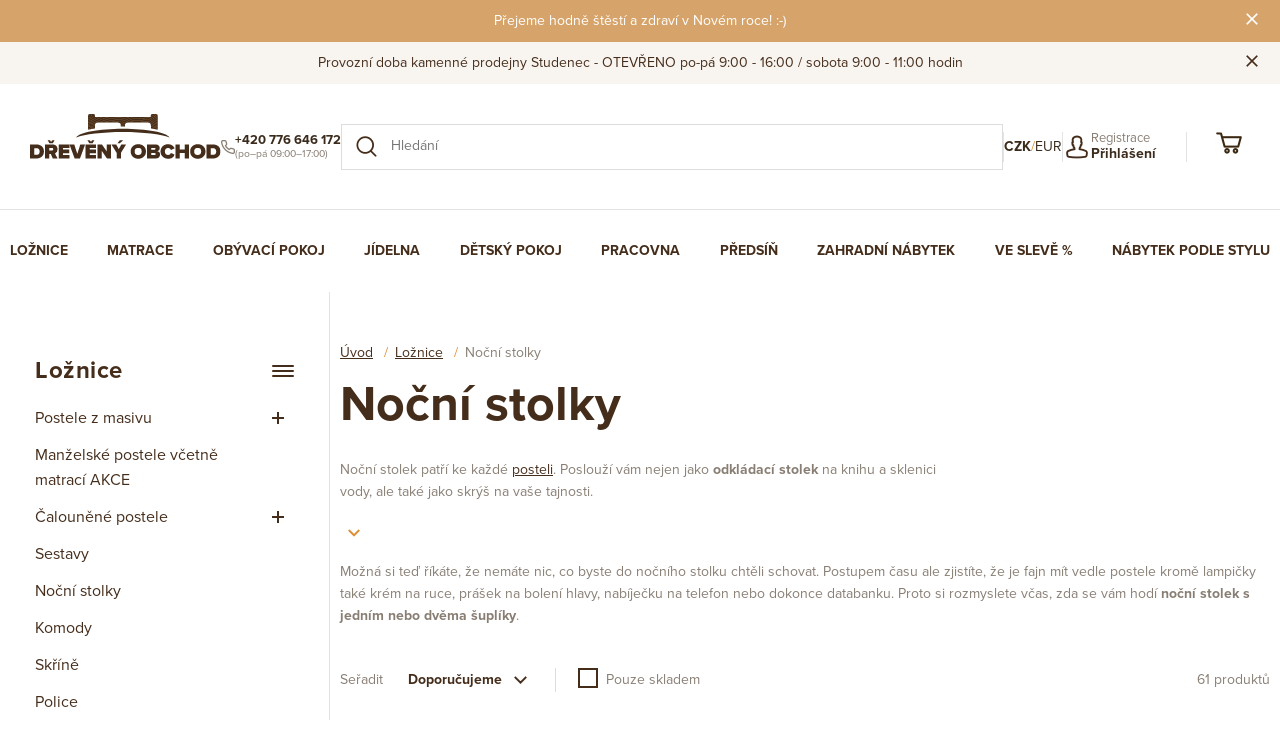

--- FILE ---
content_type: text/html; charset=UTF-8
request_url: https://www.dreveny-obchod.cz/loznice_k75/nocni-stolky_k95/
body_size: 40399
content:
<!DOCTYPE html>

<html class="no-js lang-cs" lang="cs">
<head>
   
      <meta charset="utf-8">
      
                     <meta name="viewport" content="width=device-width, initial-scale=1">
               
      <meta http-equiv="X-UA-Compatible" content="IE=edge">
      <title>Noční stolky - Dreveny-Obchod.cz</title>
      
         
         
            <link rel="stylesheet" href="https://data.dreveny-obchod.cz/web/build/app.651b7cce.css">
         
      
   <link rel="stylesheet" href="https://use.typekit.net/fop8qbd.css">
   
      <meta property="og:title" content="Noční stolky - Dreveny-Obchod.cz">
      <meta property="og:image" content="https://www.dreveny-obchod.cz//templates/images/logo.png">
      <meta property="og:url" content="https://www.dreveny-obchod.cz/loznice_k75/nocni-stolky_k95/">
      <meta property="og:type" content="website">
      <meta property="og:description" content="Vyrábíme dřevěný nábytek do vašeho bytu, domu či hotelu. Kvalitní zpracování nábytku do interiéru i na zahradu.">
      <meta property='og:site_name' content='Dřevěný nábytek Studenec | Dreveny-Obchod.cz'>
      <meta property="og:locale" content="cs_cz">
   
   <link rel="apple-touch-icon" sizes="144x144" href="/templates/images/apple-touch-icon.png">
   <link rel="icon" type="image/png" sizes="32x32" href="/templates/images/favicon-32x32.png">
   <link rel="icon" type="image/png" sizes="16x16" href="/templates/images/favicon-16x16.png">
   <link rel="manifest" href="/templates/images/site.webmanifest">
   <meta name="msapplication-TileColor" content="#da532c">
   <meta name="theme-color" content="#ffffff">


      <script src="https://data.dreveny-obchod.cz/common/static/js/sentry-6.16.1.min.js"></script>

<script>
   Sentry.init({
      dsn: 'https://bdac53e35b1b4424b35eb8b76bcc2b1a@sentry.wpj.cz/9',
      allowUrls: [
         /www\.dreveny-obchod\.cz\//
      ],
      denyUrls: [
         // Facebook flakiness
         /graph\.facebook\.com/i,
         // Facebook blocked
         /connect\.facebook\.net\/en_US\/all\.js/i,
         // Chrome extensions
         /extensions\//i,
         /^chrome:\/\//i,
         /kupshop\.local/i
      ],
      beforeSend(event) {
         if (!/FBA[NV]|PhantomJS|SznProhlizec/.test(window.navigator.userAgent)) {
            return event;
         }
      },
      ignoreErrors: [
         // facebook / ga + disabled cookies
         'fbq is not defined',
         'Can\'t find variable: fbq',
         '_gat is not defined',
         'AW is not defined',
         'Can\'t find variable: AW',
         'url.searchParams.get', // gtm koza
         // localstorage not working in incoginto mode in iOS
         'The quota has been exceeded',
         'QuotaExceededError',
         'Undefined variable: localStorage',
         'localStorage is null',
         'The operation is insecure',
         "Failed to read the 'localStorage'",
         "gtm_",
         "Can't find variable: glami",
      ]
   });

   Sentry.setTag("web", "prod_dreveny_obchod_db");
   Sentry.setTag("wbpck", 1);
   Sentry.setTag("adm", 0);
   Sentry.setTag("tpl", "k");
   Sentry.setTag("sentry_v", "6.16.1");
</script>

      <script>
   window.wpj = window.wpj || {};
   wpj.onReady = wpj.onReady || [];
   wpj.jsShop = wpj.jsShop || {events:[]};

   window.dataLayer = window.dataLayer || [];
   function gtag() {
      window.dataLayer.push(arguments);
   }
   window.wpj.cookie_bar_send = true;

   wpj.getCookie = (sKey) => decodeURIComponent(
      document.cookie.replace(
         new RegExp(
            '(?:(?:^|.*;)\\s*' +
            encodeURIComponent(sKey).replace(/[\-\.\+\*]/g, '\\$&') +
            '\\s*\\=\\s*([^;]*).*$)|^.*$'
         ),
         '$1'
      )
   ) || null;

      var consents = wpj.getCookie('cookie-bar')?.split(',');

   if (!(consents instanceof Array)){
      consents = [];
   }

   consents_fields = {
      ad_storage: consents.includes('ad_storage') ? 'granted' : 'denied',
      ad_user_data: consents.includes('ad_storage') ? 'granted' : 'denied',
      ad_personalization: consents.includes('ad_storage') ? 'granted' : 'denied',
      personalization_storage: consents.includes('personalization_and_functionality_storage') ? 'granted' : 'denied',
      functionality_storage: 'granted',
      analytics_storage: consents.includes('analytics_storage') ? 'granted' : 'denied',
   };
   gtag('consent', 'default', consents_fields);

   gtag("set", "ads_data_redaction", true);

   dataLayer.push({
      'event': 'defaultConsent',
      'consents' : consents_fields,
      'version': 'v2'
   });
   </script>

<script>
   wpj.data = wpj.data || { };

   
   

   

   
</script>



      
         <meta name="author" content="dreveny-obchod">
      

      <meta name="web_author" content="wpj.cz">

      
         <meta name="description" content="Noční stolek patří ke každé posteli. Poslouží vám nejen jako odkládací stolek na knihu a sklenici vody, ale také jako skrýš na vaše tajnosti.  Možná si teď">
      
      
                     <meta name="robots" content="index, follow">
               
                      

                                          <link rel="next" href="?page=2">
               
      
         <link rel="shortcut icon" href="https://data.dreveny-obchod.cz/templates/images/favicon.ico">
      

      <link rel="Contents" href="/mapa-stranek/" type="text/html">
      <link rel="Search" href="/vyhledavani/" type="text/html">

               <meta name="google-site-verification" content="Btmc0dIfMia8foMnzodcENOFe0e85e00-cT0FM0O__8">
      
      
      
      
               

   <script>
   <!-- Global site tag (gtag.js) - Google Adwords -->
      gtag('config', 'AW-980894385');
   </script>
            

   

<script>page_data = {"page":{"language":"cs","title":"No\u010dn\u00ed stolky - Dreveny-Obchod.cz","path":"\/loznice_k75\/nocni-stolky_k95\/","currency":"CZK","currencyRate":1,"breadCrumbs":[{"id":"","name":"Dom\u016f"},{"id":75,"name":"Lo\u017enice"},{"id":95,"name":"No\u010dn\u00ed stolky"}],"environment":"live","type":"category"},"resetRefferer":false,"event":"pageView","category":{"catId":95,"catName":"No\u010dn\u00ed stolky","catPath":[{"id":75,"name":"Lo\u017enice"},{"id":95,"name":"No\u010dn\u00ed stolky"}],"catZbozi":{"id":1872,"name":"D\u016fm, byt a zahrada | N\u00e1bytek | Lo\u017enice | No\u010dn\u00ed stolky"}},"once":false,"version":"v2"};page_data['page']['layout'] = window.innerWidth  > 991 ? 'web' : window.innerWidth > 543 ? 'tablet' : 'mobil';if (typeof userData === 'undefined') {var userData = wpj.getCookie('jsShopGtmUser');var userDataParsed = null;if(userData) {userDataParsed = JSON.parse(userData);wpj.onReady.push(function () {wpj.storage.cookies.removeItem('jsShopGtmUser');});} else {userData = localStorage.getItem('js-shop-gtm-user');if(userData) {userDataParsed = JSON.parse(userData).data;}}}if (userDataParsed) {page_data.user = userDataParsed;}dataLayer.push(page_data);</script><script>
              wpj.onReady.push(function () {
                 [ 'logout', 'registration', 'login', 'newsletter_subscribe'].forEach(function (type) {
                    let cookieValue = wpj.storage.cookies.getItem('gtm_'+type);

                    if (cookieValue === null) {
                       return;
                    }
                    wpj.storage.cookies.removeItem('gtm_'+type);

                    cookieValue = JSON.parse(cookieValue);

                    let valueData;
                    if (type === 'newsletter_subscribe') {
                       valueData = { ...cookieValue };
                       type = 'newsletterSubscribe';
                    } else if (cookieValue instanceof Array) {
                       valueData = { data: cookieValue };
                    } else {
                       valueData = { value: cookieValue };
                    }
                     window.dataLayer.push({
                        event: 'success' +  gtm_ucfirst(type),
                           ...valueData
                     });
                 });
              });
              function gtm_ucfirst(str) {
                   if (!str || typeof str !== 'string') return str;
                   return str.charAt(0).toUpperCase() + str.slice(1);
               }
           </script>         <!-- Google Tag Manager -->
   <script data-cookieconsent="ignore">(function(w,d,s,l,i) {w[l] = w[l] || [];w[l].push({'gtm.start': new Date().getTime(), event: 'gtm.js'});
         var f = d.getElementsByTagName(s)[0],j=d.createElement(s),dl=l != 'dataLayer' ? '&l=' + l : '';
         j.async = true;j.src='//www.googletagmanager.com/gtm.js?id=' + i + dl;f.parentNode.insertBefore(j, f);
      })(window, document, 'script', 'dataLayer', 'GTM-M9NPF2R4');</script>
   <!-- End Google Tag Manager -->
   
</head>

<body>



<!-- Google Tag Manager -->
   <noscript>
       <iframe src="//www.googletagmanager.com/ns.html?id=GTM-M9NPF2R4" height="0" width="0" style="display:none;visibility:hidden"></iframe>
   </noscript>
<!-- End Google Tag Manager -->



   
                <div class="alert alert-info alert-dismissible text-center infopanel dark"
        data-infopanel="3"
        data-version="4" data-nosnippet>
      <p>Přejeme hodně štěstí a zdraví v Novém roce! :-)</p>
               <button type="button" class="close" data-infopanel-close="3">
            <span class="fc lightbox_close"></span>
         </button>
         </div>
   <script>
      var $localInfoPanelsData = {};
      var $infoPanel = null;

      if (window.localStorage.getItem('info_panels')) {
         $localInfoPanelsData = JSON.parse(window.localStorage.getItem('info_panels'));
         $infoPanel = $localInfoPanelsData['info-panel-3'];
      }

      if ($infoPanel && $infoPanel['version'] >= "4") {
         var $infoElements = document.querySelectorAll('[data-infopanel="3"]');
         $infoElements.forEach(element => {
            element.remove();
         });
      }
   </script>
   
                <div class="alert alert-info alert-dismissible text-center infopanel light"
        data-infopanel="2"
        data-version="41" data-nosnippet>
      <p>Provozní doba kamenné prodejny Studenec - OTEVŘENO po-pá 9:00 - 16:00 / sobota 9:00 - 11:00 hodin</p>
               <button type="button" class="close" data-infopanel-close="2">
            <span class="fc lightbox_close"></span>
         </button>
         </div>
   <script>
      var $localInfoPanelsData = {};
      var $infoPanel = null;

      if (window.localStorage.getItem('info_panels')) {
         $localInfoPanelsData = JSON.parse(window.localStorage.getItem('info_panels'));
         $infoPanel = $localInfoPanelsData['info-panel-2'];
      }

      if ($infoPanel && $infoPanel['version'] >= "41") {
         var $infoElements = document.querySelectorAll('[data-infopanel="2"]');
         $infoElements.forEach(element => {
            element.remove();
         });
      }
   </script>
   <div class="focus focus-login" id="login"  role="dialog" aria-modal="true" aria-labelledby="focus-title" tabindex="-1">
   <div class="focus-dialog">       <div class="focus-content">
         
            
            <div class="focus-header">
               <span class="title" id="focus-title"></span>

               <a href="#" class="focus-close" data-focus="close">
                  <span>zavřít</span> <span class="fc lightbox_close"></span>
               </a>
            </div>
            
            
         <form method="post" action="/prihlaseni/">
         <h2 class="text-center">Přihlásit se</h2>

         <div class="form-group">
            <label for="log-login-focus" class="control-label">E-mail</label>
            <input type="email" name="login" id="log-login-focus" value="" class="form-control">
         </div>
         <div class="form-group">
            <label for="log-password-focus" class="control-label">Heslo</label>
            <input type="password" name="password" id="log-password-focus" value="" class="form-control">
         </div>
         <div class="form-group">
            <label class="custom-checkbox custom-control" for="log-remember">
               <input class="custom-control-input" type="checkbox" name="remember" value="1" id="log-remember" checked>
               <span class="custom-control-indicator"></span>
               Zapamatovat
            </label>
         </div>
         <p class="m-b-0">Heslo jsem <a href="/prihlaseni-heslo/">zapomněl</a></p>
         <p>Jsem tu poprvé a chci se <a href="/registrace/">registrovat</a></p>
         <div class="text-center m-t-2 m-b-1">
            <input type="hidden" name="url" value="/loznice_k75/nocni-stolky_k95/">
            <input class="btn btn-primary btn-lg" type="submit" value="Přihlásit se" name="Submit">
         </div>
      </form>
   
         
      </div>
   </div>
</div>

         
         
   <header class="main-header container">
      <div class="header-row">

         <div class="header-left">
            <a href="/" class="logo">
               <img src="/templates/images/logo.svg" alt="Dreveny-Obchod.cz">
            </a>

            <div class="contact">
               <i class="fc icons_phone_header"></i>
               <div class="contact-text">
                  <strong>+420 776 646 172</strong>
                  <small class="opening-hours">(po–pá 09:00–17:00)</small>
               </div>
            </div>
         </div>

         <div class="header-center">
            <form action="/vyhledavani/" method="get" class="search-form">
               <button type="submit" aria-label="Vyhledat"><i class="fc icons_search"></i></button>
               <input type="text" name="search" placeholder="Hledání">
            </form>
         </div>

         <div class="header-right">

            <nav class="nav-links">
               <a href="/katalog/?label=prodejna"><strong>Prodejna Studenec</strong></a>
               <a href="/kontakt/"><strong>Kontakt</strong></a>
            </nav>

            <span class="divider"></span>

            <div class="currency">
                                 <a href="/mena/CZK/" class="active">CZK</a>
                  <span class="orangeslash">/</span>                                 <a href="/mena/EUR/" class="">EUR</a>
                                             </div>

            <span class="divider"></span>

            <div class="mobile-icons">
               <a href="/vyhledavani/" class="icon-btn"><i class="fc icons_search"></i></a>
            </div>

            <div class="login-block">
               <a href="#" data-focus="login" class="login-link">
                  <i class="fc icons_user login-icon" aria-hidden="true"></i>
                  <div class="login-text">
                     <span class="register">Registrace</span>
                     <span class="login"><strong>Přihlášení</strong></span>
                  </div>
               </a>
            </div>

            <div class="cart"><div class="header-cart header-link header-icon" id="js-shop-cart-info">
   <a href="/kosik/" class='empty'>
      <span class='fc icons_cart'></span>
      <span class='price'></span>
   </a>
</div>

<div id="js-shop-cart">
</div>
</div>

            <div class="mobile-icons">
               <button type="button" class="burger hidden-md-up" data-toggle="burger">
                  <span class="fc icons_burger"></span>
               </button>
            </div>

         </div>
      </div>
   </header>

   <nav id="mobile-menu" class="mobile-menu">
      <button id="menu-close" class="close-btn" aria-label="Zavřít menu"></button>

      <div class="mobile-menu-inner">

         <div class="mobile-currency">
                           <a href="/mena/CZK/" class="active">CZK</a>
               <span class="orangeslash">/</span>                           <a href="/mena/EUR/" class="">EUR</a>
                                    </div>

         <div class="mobile-sections">
             <ul><li><a href="/loznice_k75/">Ložnice</a><div class="header-submenu s-75"><div class="header-submenu-inner"><div class="container"><div class="row"><div class="col-lg-2"><i class="fc icons_section-loznice"></i><h2>Ložnice</h2></div><div class="col-lg-9 submenu-items"><div class="row"><div class="col-lg-4"><a href="/loznice_k75/postele-z-masivu_k91/" class="submenu-item display-table"><span class="display-cell submenu-image-cell"><img src="https://data.dreveny-obchod.cz/data/tmp/10/1/91_10.jpg?1636984828_1" alt="" class="img-responsive"></span><span class="display-cell submenu-title-cell"> Postele z masivu </span></a></div><div class="col-lg-4"><a href="/loznice_k75/manzelske-postele-vcetne-matraci-akce_k197/" class="submenu-item display-table"><span class="display-cell submenu-image-cell"><img src="https://data.dreveny-obchod.cz/data/tmp/10/7/197_10.jpg?1636984828_1" alt="" class="img-responsive"></span><span class="display-cell submenu-title-cell"> Manželské postele včetně matrací AKCE </span></a></div><div class="col-lg-4"><a href="/loznice_k75/calounene-postele_k218/" class="submenu-item display-table"><span class="display-cell submenu-image-cell"><img src="https://data.dreveny-obchod.cz/data/tmp/10/8/218_10.jpg?1763546064_1" alt="" class="img-responsive"></span><span class="display-cell submenu-title-cell"> Čalouněné postele </span></a></div><div class="col-lg-4"><a href="/loznice_k75/loznicove-sestavy_k220/" class="submenu-item display-table"><span class="display-cell submenu-image-cell"><img src="https://data.dreveny-obchod.cz/data/tmp/10/0/220_10.jpg?1643031663_1" alt="" class="img-responsive"></span><span class="display-cell submenu-title-cell"> Ložnicové sestavy </span></a></div><div class="col-lg-4"><a href="/loznice_k75/nocni-stolky_k95/" class="submenu-item display-table"><span class="display-cell submenu-image-cell"><img src="https://data.dreveny-obchod.cz/data/tmp/10/5/95_10.jpg?1636984828_1" alt="" class="img-responsive"></span><span class="display-cell submenu-title-cell"> Noční stolky </span></a></div><div class="col-lg-4"><a href="/loznice_k75/komody_k94/" class="submenu-item display-table"><span class="display-cell submenu-image-cell"><img src="https://data.dreveny-obchod.cz/data/tmp/10/4/94_10.jpg?1636984828_1" alt="" class="img-responsive"></span><span class="display-cell submenu-title-cell"> Komody </span></a></div><div class="col-lg-4"><a href="/loznice_k75/skrine_k96/" class="submenu-item display-table"><span class="display-cell submenu-image-cell"><img src="https://data.dreveny-obchod.cz/data/tmp/10/6/96_10.jpg?1636984828_1" alt="" class="img-responsive"></span><span class="display-cell submenu-title-cell"> Skříně </span></a></div><div class="col-lg-4"><a href="/loznice_k75/police_k106/" class="submenu-item display-table"><span class="display-cell submenu-image-cell"><img src="https://data.dreveny-obchod.cz/data/tmp/10/6/106_10.jpg?1636984828_1" alt="" class="img-responsive"></span><span class="display-cell submenu-title-cell"> Police </span></a></div><div class="col-lg-4"><a href="/loznice_k75/rosty_k78/" class="submenu-item display-table"><span class="display-cell submenu-image-cell"><img src="https://data.dreveny-obchod.cz/data/tmp/10/8/78_10.jpg?1636984828_1" alt="" class="img-responsive"></span><span class="display-cell submenu-title-cell"> Rošty </span></a></div><div class="col-lg-4"><a href="/loznice_k75/suplik-ulozny-prostor_k122/" class="submenu-item display-table"><span class="display-cell submenu-image-cell"><img src="https://data.dreveny-obchod.cz/data/tmp/10/2/122_10.jpg?1636984828_1" alt="" class="img-responsive"></span><span class="display-cell submenu-title-cell"> Šuplík - úložný prostor </span></a></div><div class="col-lg-4"><a href="/loznice_k75/toaletni-stolky_k109/" class="submenu-item display-table"><span class="display-cell submenu-image-cell"><img src="https://data.dreveny-obchod.cz/data/tmp/10/9/109_10.jpg?1636984828_1" alt="" class="img-responsive"></span><span class="display-cell submenu-title-cell"> Toaletní stolky </span></a></div></div></div></div></div></div></div></li><li><a href="/matrace_k76/">Matrace</a><div class="header-submenu s-76"><div class="header-submenu-inner"><div class="container"><div class="row"><div class="col-lg-2"><i class="fc icons_section-matrace"></i><h2>Matrace</h2></div><div class="col-lg-9 submenu-items"><div class="row"><div class="col-lg-4"><a href="/matrace_k76/matrace-1-1-zdarma_k127/" class="submenu-item display-table"><span class="display-cell submenu-image-cell"><img src="https://data.dreveny-obchod.cz/data/tmp/10/7/127_10.jpg?1636984828_1" alt="" class="img-responsive"></span><span class="display-cell submenu-title-cell"> Matrace 1+1 zdarma </span></a></div><div class="col-lg-4"><a href="/matrace_k76/vyprodej-matraci_k157/" class="submenu-item display-table"><span class="display-cell submenu-image-cell"><img src="https://data.dreveny-obchod.cz/data/tmp/10/7/157_10.jpg?1636984828_1" alt="" class="img-responsive"></span><span class="display-cell submenu-title-cell"> Výprodej matrací </span></a></div><div class="col-lg-4"><a href="/matrace_k76/matrace-z-pametove-peny_k126/" class="submenu-item display-table"><span class="display-cell submenu-image-cell"><img src="https://data.dreveny-obchod.cz/data/tmp/10/6/126_10.jpg?1636984828_1" alt="" class="img-responsive"></span><span class="display-cell submenu-title-cell"> Matrace z paměťové pěny </span></a></div><div class="col-lg-4"><a href="/matrace_k76/polstare-a-doplnky_k77/" class="submenu-item display-table"><span class="display-cell submenu-image-cell"><img src="https://data.dreveny-obchod.cz/data/tmp/10/7/77_10.jpg?1636984828_1" alt="" class="img-responsive"></span><span class="display-cell submenu-title-cell"> Polštáře a doplňky </span></a></div><div class="col-lg-4"><a href="/matrace_k76/zdravotni-matrace_k151/" class="submenu-item display-table"><span class="display-cell submenu-image-cell"><img src="https://data.dreveny-obchod.cz/data/tmp/10/1/151_10.jpg?1636984828_1" alt="" class="img-responsive"></span><span class="display-cell submenu-title-cell"> Zdravotní matrace </span></a></div><div class="col-lg-4"><a href="/matrace_k76/penove-matrace_k152/" class="submenu-item display-table"><span class="display-cell submenu-image-cell"><img src="https://data.dreveny-obchod.cz/data/tmp/10/2/152_10.jpg?1636984828_1" alt="" class="img-responsive"></span><span class="display-cell submenu-title-cell"> Pěnové matrace </span></a></div><div class="col-lg-4"><a href="/matrace_k76/matrace-ze-studene-peny_k153/" class="submenu-item display-table"><span class="display-cell submenu-image-cell"><img src="https://data.dreveny-obchod.cz/data/tmp/10/3/153_10.jpg?1636984828_1" alt="" class="img-responsive"></span><span class="display-cell submenu-title-cell"> Matrace ze studené pěny </span></a></div><div class="col-lg-4"><a href="/matrace_k76/tastickove-matrace_k154/" class="submenu-item display-table"><span class="display-cell submenu-image-cell"><img src="https://data.dreveny-obchod.cz/data/tmp/10/4/154_10.jpg?1636984828_1" alt="" class="img-responsive"></span><span class="display-cell submenu-title-cell"> Taštičkové matrace </span></a></div><div class="col-lg-4"><a href="/matrace_k76/latexove-matrace_k155/" class="submenu-item display-table"><span class="display-cell submenu-image-cell"><img src="https://data.dreveny-obchod.cz/data/tmp/10/5/155_10.jpg?1636984828_1" alt="" class="img-responsive"></span><span class="display-cell submenu-title-cell"> Latexové matrace </span></a></div><div class="col-lg-4"><a href="/matrace_k76/matrace-z-bio-peny_k156/" class="submenu-item display-table"><span class="display-cell submenu-image-cell"><img src="https://data.dreveny-obchod.cz/data/tmp/10/6/156_10.jpg?1636984828_1" alt="" class="img-responsive"></span><span class="display-cell submenu-title-cell"> Matrace z Bio pěny </span></a></div><div class="col-lg-4"><a href="/matrace_k76/detske-matrace_k158/" class="submenu-item display-table"><span class="display-cell submenu-image-cell"><img src="https://data.dreveny-obchod.cz/data/tmp/10/8/158_10.jpg?1636984828_1" alt="" class="img-responsive"></span><span class="display-cell submenu-title-cell"> Dětské matrace </span></a></div></div></div></div></div></div></div></li><li><a href="/obyvaci-pokoj_k104/">Obývací pokoj</a><div class="header-submenu s-104"><div class="header-submenu-inner"><div class="container"><div class="row"><div class="col-lg-2"><i class="fc icons_section-obyvaci-pokoj"></i><h2>Obývací pokoj</h2></div><div class="col-lg-9 submenu-items"><div class="row"><div class="col-lg-4"><a href="/obyvaci-pokoj_k104/sedaci-soupravy_k233/" class="submenu-item display-table"><span class="display-cell submenu-image-cell"><img src="https://data.dreveny-obchod.cz/data/tmp/10/3/233_10.jpg?1688123403_1" alt="" class="img-responsive"></span><span class="display-cell submenu-title-cell"> Sedací soupravy </span></a></div><div class="col-lg-4"><a href="/obyvaci-pokoj_k104/konferencni-stolky_k105/" class="submenu-item display-table"><span class="display-cell submenu-image-cell"><img src="https://data.dreveny-obchod.cz/data/tmp/10/5/105_10.jpg?1636984828_1" alt="" class="img-responsive"></span><span class="display-cell submenu-title-cell"> Konferenční stolky </span></a></div><div class="col-lg-4"><a href="/obyvaci-pokoj_k104/tv-stolky_k117/" class="submenu-item display-table"><span class="display-cell submenu-image-cell"><img src="https://data.dreveny-obchod.cz/data/tmp/10/7/117_10.jpg?1636984828_1" alt="" class="img-responsive"></span><span class="display-cell submenu-title-cell"> Tv stolky </span></a></div><div class="col-lg-4"><a href="/obyvaci-pokoj_k104/zrcadla_k181/" class="submenu-item display-table"><span class="display-cell submenu-image-cell"><img src="https://data.dreveny-obchod.cz/data/tmp/10/1/181_10.jpg?1636984828_1" alt="" class="img-responsive"></span><span class="display-cell submenu-title-cell"> Zrcadla </span></a></div></div></div></div></div></div></div></li><li><a href="/jidelna_k89/">Jídelna</a><div class="header-submenu s-89"><div class="header-submenu-inner"><div class="container"><div class="row"><div class="col-lg-2"><i class="fc icons_section-jidelna"></i><h2>Jídelna</h2></div><div class="col-lg-9 submenu-items"><div class="row"><div class="col-lg-4"><a href="/jidelna_k89/jidelni-lavice_k118/" class="submenu-item display-table"><span class="display-cell submenu-image-cell"><img src="https://data.dreveny-obchod.cz/data/tmp/10/8/118_10.jpg?1767796507_1" alt="" class="img-responsive"></span><span class="display-cell submenu-title-cell"> Jídelní lavice </span></a></div><div class="col-lg-4"><a href="/jidelna_k89/jidelni-lavice-rohove_k124/" class="submenu-item display-table"><span class="display-cell submenu-image-cell"><img src="https://data.dreveny-obchod.cz/data/tmp/10/4/124_10.jpg?1767797824_1" alt="" class="img-responsive"></span><span class="display-cell submenu-title-cell"> Jídelní lavice rohové </span></a></div><div class="col-lg-4"><a href="/jidelna_k89/stoly_k90/" class="submenu-item display-table"><span class="display-cell submenu-image-cell"><img src="https://data.dreveny-obchod.cz/data/tmp/10/0/90_10.jpg?1767796803_1" alt="" class="img-responsive"></span><span class="display-cell submenu-title-cell"> Stoly </span></a></div><div class="col-lg-4"><a href="/jidelna_k89/vitriny-a-kredence_k99/" class="submenu-item display-table"><span class="display-cell submenu-image-cell"><img src="https://data.dreveny-obchod.cz/data/tmp/10/9/99_10.jpg?1636984828_1" alt="" class="img-responsive"></span><span class="display-cell submenu-title-cell"> Vitríny a kredence </span></a></div><div class="col-lg-4"><a href="/jidelna_k89/zidle_k103/" class="submenu-item display-table"><span class="display-cell submenu-image-cell"><img src="https://data.dreveny-obchod.cz/data/tmp/10/3/103_10.jpg?1767796907_1" alt="" class="img-responsive"></span><span class="display-cell submenu-title-cell"> Židle </span></a></div><div class="col-lg-4"><a href="/jidelna_k89/jidelni-sety_k232/" class="submenu-item display-table"><span class="display-cell submenu-image-cell"><img src="https://data.dreveny-obchod.cz/data/tmp/10/2/232_10.jpg?1767796224_1" alt="" class="img-responsive"></span><span class="display-cell submenu-title-cell"> Jídelní sety </span></a></div><div class="col-lg-4"><a href="/jidelna_k89/lavicky-a-stolicky_k236/" class="submenu-item display-table"><span class="display-cell submenu-image-cell"><img src="https://data.dreveny-obchod.cz/data/tmp/10/6/236_10.jpg?1767796117_1" alt="" class="img-responsive"></span><span class="display-cell submenu-title-cell"> Lavičky a stoličky </span></a></div></div></div></div></div></div></div></li><li><a href="/detsky-pokoj_k113/">Dětský pokoj</a><div class="header-submenu s-113"><div class="header-submenu-inner"><div class="container"><div class="row"><div class="col-lg-2"><i class="fc icons_section-detsky-pokoj"></i><h2>Dětský pokoj</h2></div><div class="col-lg-9 submenu-items"><div class="row"><div class="col-lg-4"><a href="/detsky-pokoj_k113/truhly_k114/" class="submenu-item display-table"><span class="display-cell submenu-image-cell"><img src="https://data.dreveny-obchod.cz/data/tmp/10/4/114_10.jpg?1636984828_1" alt="" class="img-responsive"></span><span class="display-cell submenu-title-cell"> Truhly </span></a></div><div class="col-lg-4"><a href="/detsky-pokoj_k113/komody_k190/" class="submenu-item display-table"><span class="display-cell submenu-image-cell"><img src="https://data.dreveny-obchod.cz/data/tmp/10/0/190_10.jpg?1636984828_1" alt="" class="img-responsive"></span><span class="display-cell submenu-title-cell"> Komody </span></a></div><div class="col-lg-4"><a href="/detsky-pokoj_k113/nocni-stolky_k191/" class="submenu-item display-table"><span class="display-cell submenu-image-cell"><img src="https://data.dreveny-obchod.cz/data/tmp/10/1/191_10.jpg?1636984828_1" alt="" class="img-responsive"></span><span class="display-cell submenu-title-cell"> Noční stolky </span></a></div><div class="col-lg-4"><a href="/detsky-pokoj_k113/postele_k192/" class="submenu-item display-table"><span class="display-cell submenu-image-cell"><img src="https://data.dreveny-obchod.cz/data/tmp/10/2/192_10.jpg?1636984828_1" alt="" class="img-responsive"></span><span class="display-cell submenu-title-cell"> Postele </span></a></div><div class="col-lg-4"><a href="/detsky-pokoj_k113/regaly_k193/" class="submenu-item display-table"><span class="display-cell submenu-image-cell"><img src="https://data.dreveny-obchod.cz/data/tmp/10/3/193_10.jpg?1636984828_1" alt="" class="img-responsive"></span><span class="display-cell submenu-title-cell"> Regály </span></a></div><div class="col-lg-4"><a href="/detsky-pokoj_k113/skrine_k194/" class="submenu-item display-table"><span class="display-cell submenu-image-cell"><img src="https://data.dreveny-obchod.cz/data/tmp/10/4/194_10.jpg?1636984828_1" alt="" class="img-responsive"></span><span class="display-cell submenu-title-cell"> Skříně </span></a></div><div class="col-lg-4"><a href="/detsky-pokoj_k113/postylky_k195/" class="submenu-item display-table"><span class="display-cell submenu-image-cell"><img src="https://data.dreveny-obchod.cz/data/tmp/10/5/195_10.jpg?1636984828_1" alt="" class="img-responsive"></span><span class="display-cell submenu-title-cell"> Postýlky </span></a></div><div class="col-lg-4"><a href="/detsky-pokoj_k113/stoly-a-zidlicky_k196/" class="submenu-item display-table"><span class="display-cell submenu-image-cell"><img src="https://data.dreveny-obchod.cz/data/tmp/10/6/196_10.jpg?1636984828_1" alt="" class="img-responsive"></span><span class="display-cell submenu-title-cell"> Stoly a židličky </span></a></div></div></div></div></div></div></div></li><li><a href="/pracovna_k140/">Pracovna</a><div class="header-submenu s-140"><div class="header-submenu-inner"><div class="container"><div class="row"><div class="col-lg-2"><i class="fc icons_section-pracovna"></i><h2>Pracovna</h2></div><div class="col-lg-9 submenu-items"><div class="row"><div class="col-lg-4"><a href="/pracovna_k140/psaci-stoly_k141/" class="submenu-item display-table"><span class="display-cell submenu-image-cell"><img src="https://data.dreveny-obchod.cz/data/tmp/10/1/141_10.jpg?1636984828_1" alt="" class="img-responsive"></span><span class="display-cell submenu-title-cell"> Psací stoly </span></a></div><div class="col-lg-4"><a href="/pracovna_k140/knihovny_k142/" class="submenu-item display-table"><span class="display-cell submenu-image-cell"><img src="https://data.dreveny-obchod.cz/data/tmp/10/2/142_10.jpg?1636984828_1" alt="" class="img-responsive"></span><span class="display-cell submenu-title-cell"> Knihovny </span></a></div><div class="col-lg-4"><a href="/pracovna_k140/regaly_k144/" class="submenu-item display-table"><span class="display-cell submenu-image-cell"><img src="https://data.dreveny-obchod.cz/data/tmp/10/4/144_10.jpg?1636984828_1" alt="" class="img-responsive"></span><span class="display-cell submenu-title-cell"> Regály </span></a></div><div class="col-lg-4"><a href="/pracovna_k140/kancelarske-zidle_k143/" class="submenu-item display-table"><span class="display-cell submenu-image-cell"><img src="https://data.dreveny-obchod.cz/data/tmp/10/3/143_10.jpg?1671027584_1" alt="" class="img-responsive"></span><span class="display-cell submenu-title-cell"> Kancelářské židle </span></a></div><div class="col-lg-4"><a href="/pracovna_k140/herni-zidle_k227/" class="submenu-item display-table"><span class="display-cell submenu-image-cell"><img src="https://data.dreveny-obchod.cz/data/tmp/10/7/227_10.jpg?1671027385_1" alt="" class="img-responsive"></span><span class="display-cell submenu-title-cell"> Herní židle </span></a></div></div></div></div></div></div></div></li><li><a href="/predsin_k107/">Předsíň</a><div class="header-submenu s-107"><div class="header-submenu-inner"><div class="container"><div class="row"><div class="col-lg-2"><i class="fc icons_section-predsin"></i><h2>Předsíň</h2></div><div class="col-lg-9 submenu-items"><div class="row"><div class="col-lg-4"><a href="/predsin_k107/botniky_k110/" class="submenu-item display-table"><span class="display-cell submenu-image-cell"><img src="https://data.dreveny-obchod.cz/data/tmp/10/0/110_10.jpg?1636984828_1" alt="" class="img-responsive"></span><span class="display-cell submenu-title-cell"> Botníky </span></a></div><div class="col-lg-4"><a href="/predsin_k107/vesaky_k136/" class="submenu-item display-table"><span class="display-cell submenu-image-cell"><img src="https://data.dreveny-obchod.cz/data/tmp/10/6/136_10.jpg?1636984828_1" alt="" class="img-responsive"></span><span class="display-cell submenu-title-cell"> Věšáky </span></a></div><div class="col-lg-4"><a href="/predsin_k107/zrcadla_k108/" class="submenu-item display-table"><span class="display-cell submenu-image-cell"><img src="https://data.dreveny-obchod.cz/data/tmp/10/8/108_10.jpg?1636984828_1" alt="" class="img-responsive"></span><span class="display-cell submenu-title-cell"> Zrcadla </span></a></div><div class="col-lg-4"><a href="/predsin_k107/lavice_k182/" class="submenu-item display-table"><span class="display-cell submenu-image-cell"><img src="https://data.dreveny-obchod.cz/data/tmp/10/2/182_10.jpg?1636984828_1" alt="" class="img-responsive"></span><span class="display-cell submenu-title-cell"> Lavice </span></a></div></div></div></div></div></div></div></li><li><a href="/zahradni-nabytek_k79/">Zahradní nábytek</a><div class="header-submenu s-79"><div class="header-submenu-inner"><div class="container"><div class="row"><div class="col-lg-2"><i class="fc icons_section-zahradni-nabytek"></i><h2>Zahradní nábytek</h2></div><div class="col-lg-9 submenu-items"><div class="row"><div class="col-lg-4"><a href="/zahradni-nabytek_k79/zahradni-sestavy_k84/" class="submenu-item display-table"><span class="display-cell submenu-image-cell"><img src="https://data.dreveny-obchod.cz/data/tmp/10/4/84_10.jpg?1636984828_1" alt="" class="img-responsive"></span><span class="display-cell submenu-title-cell"> Zahradní sestavy </span></a></div><div class="col-lg-4"><a href="/zahradni-nabytek_k79/zahradni-lavice_k81/" class="submenu-item display-table"><span class="display-cell submenu-image-cell"><img src="https://data.dreveny-obchod.cz/data/tmp/10/1/81_10.jpg?1636984828_1" alt="" class="img-responsive"></span><span class="display-cell submenu-title-cell"> Zahradní lavice </span></a></div><div class="col-lg-4"><a href="/zahradni-nabytek_k79/zahradni-zidle-kresla-lehatka_k82/" class="submenu-item display-table"><span class="display-cell submenu-image-cell"><img src="https://data.dreveny-obchod.cz/data/tmp/10/2/82_10.jpg?1636984828_1" alt="" class="img-responsive"></span><span class="display-cell submenu-title-cell"> Zahradní židle, křesla, lehátka </span></a></div><div class="col-lg-4"><a href="/zahradni-nabytek_k79/zahradni-houpacky-a-houpaci-kresla_k85/" class="submenu-item display-table"><span class="display-cell submenu-image-cell"><img src="https://data.dreveny-obchod.cz/data/tmp/10/5/85_10.jpg?1636984828_1" alt="" class="img-responsive"></span><span class="display-cell submenu-title-cell"> Zahradní houpačky a houpací křesla </span></a></div><div class="col-lg-4"><a href="/zahradni-nabytek_k79/zahradni-mlyny-studny_k80/" class="submenu-item display-table"><span class="display-cell submenu-image-cell"><img src="https://data.dreveny-obchod.cz/data/tmp/10/0/80_10.jpg?1636984828_1" alt="" class="img-responsive"></span><span class="display-cell submenu-title-cell"> Zahradní mlýny, studny </span></a></div><div class="col-lg-4"><a href="/zahradni-nabytek_k79/piskoviste_k86/" class="submenu-item display-table"><span class="display-cell submenu-image-cell"><img src="https://data.dreveny-obchod.cz/data/tmp/10/6/86_10.jpg?1636984828_1" alt="" class="img-responsive"></span><span class="display-cell submenu-title-cell"> Pískoviště </span></a></div><div class="col-lg-4"><a href="/zahradni-nabytek_k79/psi-boudy_k83/" class="submenu-item display-table"><span class="display-cell submenu-image-cell"><img src="https://data.dreveny-obchod.cz/data/tmp/10/3/83_10.jpg?1636984828_1" alt="" class="img-responsive"></span><span class="display-cell submenu-title-cell"> Psí boudy </span></a></div><div class="col-lg-4"><a href="/zahradni-nabytek_k79/zahradni-stoly_k212/" class="submenu-item display-table"><span class="display-cell submenu-image-cell"><img src="https://data.dreveny-obchod.cz/data/tmp/10/2/212_10.jpg?1636984828_1" alt="" class="img-responsive"></span><span class="display-cell submenu-title-cell"> Zahradní stoly </span></a></div><div class="col-lg-4"><a href="/zahradni-nabytek_k79/pujcovna-pivnich-setu_k245/" class="submenu-item display-table"><span class="display-cell submenu-image-cell"><img src="https://data.dreveny-obchod.cz/data/tmp/10/5/245_10.jpg?1742310004_1" alt="" class="img-responsive"></span><span class="display-cell submenu-title-cell"> Půjčovna Pivních setů </span></a></div></div></div></div></div></div></div></li><li><a href="/ve-sleve_k139/">VE SLEVĚ %</a></li><li><a href="/nabytek-podle-stylu_k87/">Nábytek podle stylu</a><div class="header-submenu s-87"><div class="header-submenu-inner"><div class="container"><div class="row"><div class="col-lg-2"><i class="fc icons_section-nabytek-podle-stylu"></i><h2>Nábytek podle stylu</h2></div><div class="col-lg-9 submenu-items"><div class="row"><div class="col-lg-4"><a href="/nabytek-podle-stylu_k87/jidelni-sestavy-harry_k239/" class="submenu-item display-table"><span class="display-cell submenu-image-cell"><img src="https://data.dreveny-obchod.cz/data/tmp/10/9/239_10.jpg?1732186454_1" alt="" class="img-responsive"></span><span class="display-cell submenu-title-cell"> Jídelní sestavy Harry </span></a></div><div class="col-lg-4"><a href="/nabytek-podle-stylu_k87/borovicovy-nabytek_k97/" class="submenu-item display-table"><span class="display-cell submenu-image-cell"><img src="https://data.dreveny-obchod.cz/data/tmp/10/7/97_10.jpg?1636984828_1" alt="" class="img-responsive"></span><span class="display-cell submenu-title-cell"> Borovicový nábytek </span></a></div><div class="col-lg-4"><a href="/nabytek-podle-stylu_k87/bukovy-nabytek_k120/" class="submenu-item display-table"><span class="display-cell submenu-image-cell"><img src="https://data.dreveny-obchod.cz/data/tmp/10/0/120_10.jpg?1658226526_1" alt="" class="img-responsive"></span><span class="display-cell submenu-title-cell"> Bukový nábytek </span></a></div><div class="col-lg-4"><a href="/nabytek-podle-stylu_k87/dubovy-nabytek_k131/" class="submenu-item display-table"><span class="display-cell submenu-image-cell"><img src="https://data.dreveny-obchod.cz/data/tmp/10/1/131_10.jpg?1658226602_1" alt="" class="img-responsive"></span><span class="display-cell submenu-title-cell"> Dubový nábytek </span></a></div><div class="col-lg-4"><a href="/nabytek-podle-stylu_k87/vintage-nabytek_k119/" class="submenu-item display-table"><span class="display-cell submenu-image-cell"><img src="https://data.dreveny-obchod.cz/data/tmp/10/9/119_10.jpg?1658561195_1" alt="" class="img-responsive"></span><span class="display-cell submenu-title-cell"> Vintage nábytek </span></a></div><div class="col-lg-4"><a href="/nabytek-podle-stylu_k87/rustikalni-nabytek_k116/" class="submenu-item display-table"><span class="display-cell submenu-image-cell"><img src="https://data.dreveny-obchod.cz/data/tmp/10/6/116_10.jpg?1667405808_1" alt="" class="img-responsive"></span><span class="display-cell submenu-title-cell"> Rustikální nábytek </span></a></div><div class="col-lg-4"><a href="/nabytek-podle-stylu_k87/starozitny-nabytek_k92/" class="submenu-item display-table"><span class="display-cell submenu-image-cell"><img src="https://data.dreveny-obchod.cz/data/tmp/10/2/92_10.jpg?1636984828_1" alt="" class="img-responsive"></span><span class="display-cell submenu-title-cell"> Starožitný nábytek </span></a></div><div class="col-lg-4"><a href="/nabytek-podle-stylu_k87/industrialni-stoly_k145/" class="submenu-item display-table"><span class="display-cell submenu-image-cell"><img src="https://data.dreveny-obchod.cz/data/tmp/10/5/145_10.jpg?1751900573_1" alt="" class="img-responsive"></span><span class="display-cell submenu-title-cell"> Industriální stoly </span></a></div><div class="col-lg-4"><a href="/nabytek-podle-stylu_k87/bukovy-dejasoul_k213/" class="submenu-item display-table"><span class="display-cell submenu-image-cell"><img src="https://data.dreveny-obchod.cz/data/tmp/10/3/213_10.jpg?1636984828_1" alt="" class="img-responsive"></span><span class="display-cell submenu-title-cell"> Bukový Dejasoul </span></a></div><div class="col-lg-4"><a href="/nabytek-podle-stylu_k87/castello-borovice_k219/" class="submenu-item display-table"><span class="display-cell submenu-image-cell"><img src="https://data.dreveny-obchod.cz/data/tmp/10/9/219_10.jpg?1658565529_1" alt="" class="img-responsive"></span><span class="display-cell submenu-title-cell"> Castello borovice </span></a></div><div class="col-lg-4"><a href="/nabytek-podle-stylu_k87/rustikalni-starozitny-nabytek_k226/" class="submenu-item display-table"><span class="display-cell submenu-image-cell"><img src="https://data.dreveny-obchod.cz/data/tmp/10/6/226_10.jpg?1707998050_1" alt="" class="img-responsive"></span><span class="display-cell submenu-title-cell"> Rustikální starožitný nábytek </span></a></div><div class="col-lg-4"><a href="/nabytek-podle-stylu_k87/ukazka-kolekce_k254/" class="submenu-item display-table"><span class="display-cell submenu-image-cell"><img src="https://data.dreveny-obchod.cz/data/tmp/10/4/254_10.jpg?1766392434_1" alt="" class="img-responsive"></span><span class="display-cell submenu-title-cell"> UKÁZKA KOLEKCE </span></a></div><div class="col-lg-4"><a href="/nabytek-podle-stylu_k87/ukazka-kolekce_k255/" class="submenu-item display-table"><span class="display-cell submenu-image-cell"><img src="https://data.dreveny-obchod.cz/data/tmp/10/5/255_10.jpg?1766392456_1" alt="" class="img-responsive"></span><span class="display-cell submenu-title-cell"> UKÁZKA KOLEKCE </span></a></div><div class="col-lg-4"><a href="/nabytek-podle-stylu_k87/ukazka-kolekce_k256/" class="submenu-item display-table"><span class="display-cell submenu-image-cell"><img src="https://data.dreveny-obchod.cz/data/tmp/10/6/256_10.jpg?1766392467_1" alt="" class="img-responsive"></span><span class="display-cell submenu-title-cell"> UKÁZKA KOLEKCE </span></a></div><div class="col-lg-4"><a href="/nabytek-podle-stylu_k87/ukazka-kolekce_k257/" class="submenu-item display-table"><span class="display-cell submenu-image-cell"><img src="https://data.dreveny-obchod.cz/data/tmp/10/7/257_10.jpg?1766392475_1" alt="" class="img-responsive"></span><span class="display-cell submenu-title-cell"> UKÁZKA KOLEKCE </span></a></div></div></div></div></div></div></div></li></ul> 


         </div>

         <div class="mobile-links">
            <a href="/katalog/?label=prodejna"><strong>Prodejna Studenec</strong></a>
            <a href="/kontakt/"><strong>Kontakt</strong></a>
         </div>

         <div class="mobile-contact">
            <p><i class="fc icons_phone_header"></i> <a href="tel:+420 776 646 172">+420 776 646 172</a></p>
            <p><i class="fc icons_mail"></i> <a href="mailto:info@dreveny-obchod.cz">info@dreveny-obchod.cz</a></p>
         </div>


      </div>
   </nav>





<div class="header-sections-border">
   <div class="container hidden-md-down">
      <div class="row">
         <div class="col-xs-12 header-sections">
             <ul><li><a href="/loznice_k75/">Ložnice</a><div class="header-submenu s-75"><div class="header-submenu-inner"><div class="container"><div class="row"><div class="col-lg-2"><i class="fc icons_section-loznice"></i><h2>Ložnice</h2></div><div class="col-lg-9 submenu-items"><div class="row"><div class="col-lg-4"><a href="/loznice_k75/postele-z-masivu_k91/" class="submenu-item display-table"><span class="display-cell submenu-image-cell"><img src="https://data.dreveny-obchod.cz/data/tmp/10/1/91_10.jpg?1636984828_1" alt="" class="img-responsive"></span><span class="display-cell submenu-title-cell"> Postele z masivu </span></a></div><div class="col-lg-4"><a href="/loznice_k75/manzelske-postele-vcetne-matraci-akce_k197/" class="submenu-item display-table"><span class="display-cell submenu-image-cell"><img src="https://data.dreveny-obchod.cz/data/tmp/10/7/197_10.jpg?1636984828_1" alt="" class="img-responsive"></span><span class="display-cell submenu-title-cell"> Manželské postele včetně matrací AKCE </span></a></div><div class="col-lg-4"><a href="/loznice_k75/calounene-postele_k218/" class="submenu-item display-table"><span class="display-cell submenu-image-cell"><img src="https://data.dreveny-obchod.cz/data/tmp/10/8/218_10.jpg?1763546064_1" alt="" class="img-responsive"></span><span class="display-cell submenu-title-cell"> Čalouněné postele </span></a></div><div class="col-lg-4"><a href="/loznice_k75/loznicove-sestavy_k220/" class="submenu-item display-table"><span class="display-cell submenu-image-cell"><img src="https://data.dreveny-obchod.cz/data/tmp/10/0/220_10.jpg?1643031663_1" alt="" class="img-responsive"></span><span class="display-cell submenu-title-cell"> Ložnicové sestavy </span></a></div><div class="col-lg-4"><a href="/loznice_k75/nocni-stolky_k95/" class="submenu-item display-table"><span class="display-cell submenu-image-cell"><img src="https://data.dreveny-obchod.cz/data/tmp/10/5/95_10.jpg?1636984828_1" alt="" class="img-responsive"></span><span class="display-cell submenu-title-cell"> Noční stolky </span></a></div><div class="col-lg-4"><a href="/loznice_k75/komody_k94/" class="submenu-item display-table"><span class="display-cell submenu-image-cell"><img src="https://data.dreveny-obchod.cz/data/tmp/10/4/94_10.jpg?1636984828_1" alt="" class="img-responsive"></span><span class="display-cell submenu-title-cell"> Komody </span></a></div><div class="col-lg-4"><a href="/loznice_k75/skrine_k96/" class="submenu-item display-table"><span class="display-cell submenu-image-cell"><img src="https://data.dreveny-obchod.cz/data/tmp/10/6/96_10.jpg?1636984828_1" alt="" class="img-responsive"></span><span class="display-cell submenu-title-cell"> Skříně </span></a></div><div class="col-lg-4"><a href="/loznice_k75/police_k106/" class="submenu-item display-table"><span class="display-cell submenu-image-cell"><img src="https://data.dreveny-obchod.cz/data/tmp/10/6/106_10.jpg?1636984828_1" alt="" class="img-responsive"></span><span class="display-cell submenu-title-cell"> Police </span></a></div><div class="col-lg-4"><a href="/loznice_k75/rosty_k78/" class="submenu-item display-table"><span class="display-cell submenu-image-cell"><img src="https://data.dreveny-obchod.cz/data/tmp/10/8/78_10.jpg?1636984828_1" alt="" class="img-responsive"></span><span class="display-cell submenu-title-cell"> Rošty </span></a></div><div class="col-lg-4"><a href="/loznice_k75/suplik-ulozny-prostor_k122/" class="submenu-item display-table"><span class="display-cell submenu-image-cell"><img src="https://data.dreveny-obchod.cz/data/tmp/10/2/122_10.jpg?1636984828_1" alt="" class="img-responsive"></span><span class="display-cell submenu-title-cell"> Šuplík - úložný prostor </span></a></div><div class="col-lg-4"><a href="/loznice_k75/toaletni-stolky_k109/" class="submenu-item display-table"><span class="display-cell submenu-image-cell"><img src="https://data.dreveny-obchod.cz/data/tmp/10/9/109_10.jpg?1636984828_1" alt="" class="img-responsive"></span><span class="display-cell submenu-title-cell"> Toaletní stolky </span></a></div></div></div></div></div></div></div></li><li><a href="/matrace_k76/">Matrace</a><div class="header-submenu s-76"><div class="header-submenu-inner"><div class="container"><div class="row"><div class="col-lg-2"><i class="fc icons_section-matrace"></i><h2>Matrace</h2></div><div class="col-lg-9 submenu-items"><div class="row"><div class="col-lg-4"><a href="/matrace_k76/matrace-1-1-zdarma_k127/" class="submenu-item display-table"><span class="display-cell submenu-image-cell"><img src="https://data.dreveny-obchod.cz/data/tmp/10/7/127_10.jpg?1636984828_1" alt="" class="img-responsive"></span><span class="display-cell submenu-title-cell"> Matrace 1+1 zdarma </span></a></div><div class="col-lg-4"><a href="/matrace_k76/vyprodej-matraci_k157/" class="submenu-item display-table"><span class="display-cell submenu-image-cell"><img src="https://data.dreveny-obchod.cz/data/tmp/10/7/157_10.jpg?1636984828_1" alt="" class="img-responsive"></span><span class="display-cell submenu-title-cell"> Výprodej matrací </span></a></div><div class="col-lg-4"><a href="/matrace_k76/matrace-z-pametove-peny_k126/" class="submenu-item display-table"><span class="display-cell submenu-image-cell"><img src="https://data.dreveny-obchod.cz/data/tmp/10/6/126_10.jpg?1636984828_1" alt="" class="img-responsive"></span><span class="display-cell submenu-title-cell"> Matrace z paměťové pěny </span></a></div><div class="col-lg-4"><a href="/matrace_k76/polstare-a-doplnky_k77/" class="submenu-item display-table"><span class="display-cell submenu-image-cell"><img src="https://data.dreveny-obchod.cz/data/tmp/10/7/77_10.jpg?1636984828_1" alt="" class="img-responsive"></span><span class="display-cell submenu-title-cell"> Polštáře a doplňky </span></a></div><div class="col-lg-4"><a href="/matrace_k76/zdravotni-matrace_k151/" class="submenu-item display-table"><span class="display-cell submenu-image-cell"><img src="https://data.dreveny-obchod.cz/data/tmp/10/1/151_10.jpg?1636984828_1" alt="" class="img-responsive"></span><span class="display-cell submenu-title-cell"> Zdravotní matrace </span></a></div><div class="col-lg-4"><a href="/matrace_k76/penove-matrace_k152/" class="submenu-item display-table"><span class="display-cell submenu-image-cell"><img src="https://data.dreveny-obchod.cz/data/tmp/10/2/152_10.jpg?1636984828_1" alt="" class="img-responsive"></span><span class="display-cell submenu-title-cell"> Pěnové matrace </span></a></div><div class="col-lg-4"><a href="/matrace_k76/matrace-ze-studene-peny_k153/" class="submenu-item display-table"><span class="display-cell submenu-image-cell"><img src="https://data.dreveny-obchod.cz/data/tmp/10/3/153_10.jpg?1636984828_1" alt="" class="img-responsive"></span><span class="display-cell submenu-title-cell"> Matrace ze studené pěny </span></a></div><div class="col-lg-4"><a href="/matrace_k76/tastickove-matrace_k154/" class="submenu-item display-table"><span class="display-cell submenu-image-cell"><img src="https://data.dreveny-obchod.cz/data/tmp/10/4/154_10.jpg?1636984828_1" alt="" class="img-responsive"></span><span class="display-cell submenu-title-cell"> Taštičkové matrace </span></a></div><div class="col-lg-4"><a href="/matrace_k76/latexove-matrace_k155/" class="submenu-item display-table"><span class="display-cell submenu-image-cell"><img src="https://data.dreveny-obchod.cz/data/tmp/10/5/155_10.jpg?1636984828_1" alt="" class="img-responsive"></span><span class="display-cell submenu-title-cell"> Latexové matrace </span></a></div><div class="col-lg-4"><a href="/matrace_k76/matrace-z-bio-peny_k156/" class="submenu-item display-table"><span class="display-cell submenu-image-cell"><img src="https://data.dreveny-obchod.cz/data/tmp/10/6/156_10.jpg?1636984828_1" alt="" class="img-responsive"></span><span class="display-cell submenu-title-cell"> Matrace z Bio pěny </span></a></div><div class="col-lg-4"><a href="/matrace_k76/detske-matrace_k158/" class="submenu-item display-table"><span class="display-cell submenu-image-cell"><img src="https://data.dreveny-obchod.cz/data/tmp/10/8/158_10.jpg?1636984828_1" alt="" class="img-responsive"></span><span class="display-cell submenu-title-cell"> Dětské matrace </span></a></div></div></div></div></div></div></div></li><li><a href="/obyvaci-pokoj_k104/">Obývací pokoj</a><div class="header-submenu s-104"><div class="header-submenu-inner"><div class="container"><div class="row"><div class="col-lg-2"><i class="fc icons_section-obyvaci-pokoj"></i><h2>Obývací pokoj</h2></div><div class="col-lg-9 submenu-items"><div class="row"><div class="col-lg-4"><a href="/obyvaci-pokoj_k104/sedaci-soupravy_k233/" class="submenu-item display-table"><span class="display-cell submenu-image-cell"><img src="https://data.dreveny-obchod.cz/data/tmp/10/3/233_10.jpg?1688123403_1" alt="" class="img-responsive"></span><span class="display-cell submenu-title-cell"> Sedací soupravy </span></a></div><div class="col-lg-4"><a href="/obyvaci-pokoj_k104/konferencni-stolky_k105/" class="submenu-item display-table"><span class="display-cell submenu-image-cell"><img src="https://data.dreveny-obchod.cz/data/tmp/10/5/105_10.jpg?1636984828_1" alt="" class="img-responsive"></span><span class="display-cell submenu-title-cell"> Konferenční stolky </span></a></div><div class="col-lg-4"><a href="/obyvaci-pokoj_k104/tv-stolky_k117/" class="submenu-item display-table"><span class="display-cell submenu-image-cell"><img src="https://data.dreveny-obchod.cz/data/tmp/10/7/117_10.jpg?1636984828_1" alt="" class="img-responsive"></span><span class="display-cell submenu-title-cell"> Tv stolky </span></a></div><div class="col-lg-4"><a href="/obyvaci-pokoj_k104/zrcadla_k181/" class="submenu-item display-table"><span class="display-cell submenu-image-cell"><img src="https://data.dreveny-obchod.cz/data/tmp/10/1/181_10.jpg?1636984828_1" alt="" class="img-responsive"></span><span class="display-cell submenu-title-cell"> Zrcadla </span></a></div></div></div></div></div></div></div></li><li><a href="/jidelna_k89/">Jídelna</a><div class="header-submenu s-89"><div class="header-submenu-inner"><div class="container"><div class="row"><div class="col-lg-2"><i class="fc icons_section-jidelna"></i><h2>Jídelna</h2></div><div class="col-lg-9 submenu-items"><div class="row"><div class="col-lg-4"><a href="/jidelna_k89/jidelni-lavice_k118/" class="submenu-item display-table"><span class="display-cell submenu-image-cell"><img src="https://data.dreveny-obchod.cz/data/tmp/10/8/118_10.jpg?1767796507_1" alt="" class="img-responsive"></span><span class="display-cell submenu-title-cell"> Jídelní lavice </span></a></div><div class="col-lg-4"><a href="/jidelna_k89/jidelni-lavice-rohove_k124/" class="submenu-item display-table"><span class="display-cell submenu-image-cell"><img src="https://data.dreveny-obchod.cz/data/tmp/10/4/124_10.jpg?1767797824_1" alt="" class="img-responsive"></span><span class="display-cell submenu-title-cell"> Jídelní lavice rohové </span></a></div><div class="col-lg-4"><a href="/jidelna_k89/stoly_k90/" class="submenu-item display-table"><span class="display-cell submenu-image-cell"><img src="https://data.dreveny-obchod.cz/data/tmp/10/0/90_10.jpg?1767796803_1" alt="" class="img-responsive"></span><span class="display-cell submenu-title-cell"> Stoly </span></a></div><div class="col-lg-4"><a href="/jidelna_k89/vitriny-a-kredence_k99/" class="submenu-item display-table"><span class="display-cell submenu-image-cell"><img src="https://data.dreveny-obchod.cz/data/tmp/10/9/99_10.jpg?1636984828_1" alt="" class="img-responsive"></span><span class="display-cell submenu-title-cell"> Vitríny a kredence </span></a></div><div class="col-lg-4"><a href="/jidelna_k89/zidle_k103/" class="submenu-item display-table"><span class="display-cell submenu-image-cell"><img src="https://data.dreveny-obchod.cz/data/tmp/10/3/103_10.jpg?1767796907_1" alt="" class="img-responsive"></span><span class="display-cell submenu-title-cell"> Židle </span></a></div><div class="col-lg-4"><a href="/jidelna_k89/jidelni-sety_k232/" class="submenu-item display-table"><span class="display-cell submenu-image-cell"><img src="https://data.dreveny-obchod.cz/data/tmp/10/2/232_10.jpg?1767796224_1" alt="" class="img-responsive"></span><span class="display-cell submenu-title-cell"> Jídelní sety </span></a></div><div class="col-lg-4"><a href="/jidelna_k89/lavicky-a-stolicky_k236/" class="submenu-item display-table"><span class="display-cell submenu-image-cell"><img src="https://data.dreveny-obchod.cz/data/tmp/10/6/236_10.jpg?1767796117_1" alt="" class="img-responsive"></span><span class="display-cell submenu-title-cell"> Lavičky a stoličky </span></a></div></div></div></div></div></div></div></li><li><a href="/detsky-pokoj_k113/">Dětský pokoj</a><div class="header-submenu s-113"><div class="header-submenu-inner"><div class="container"><div class="row"><div class="col-lg-2"><i class="fc icons_section-detsky-pokoj"></i><h2>Dětský pokoj</h2></div><div class="col-lg-9 submenu-items"><div class="row"><div class="col-lg-4"><a href="/detsky-pokoj_k113/truhly_k114/" class="submenu-item display-table"><span class="display-cell submenu-image-cell"><img src="https://data.dreveny-obchod.cz/data/tmp/10/4/114_10.jpg?1636984828_1" alt="" class="img-responsive"></span><span class="display-cell submenu-title-cell"> Truhly </span></a></div><div class="col-lg-4"><a href="/detsky-pokoj_k113/komody_k190/" class="submenu-item display-table"><span class="display-cell submenu-image-cell"><img src="https://data.dreveny-obchod.cz/data/tmp/10/0/190_10.jpg?1636984828_1" alt="" class="img-responsive"></span><span class="display-cell submenu-title-cell"> Komody </span></a></div><div class="col-lg-4"><a href="/detsky-pokoj_k113/nocni-stolky_k191/" class="submenu-item display-table"><span class="display-cell submenu-image-cell"><img src="https://data.dreveny-obchod.cz/data/tmp/10/1/191_10.jpg?1636984828_1" alt="" class="img-responsive"></span><span class="display-cell submenu-title-cell"> Noční stolky </span></a></div><div class="col-lg-4"><a href="/detsky-pokoj_k113/postele_k192/" class="submenu-item display-table"><span class="display-cell submenu-image-cell"><img src="https://data.dreveny-obchod.cz/data/tmp/10/2/192_10.jpg?1636984828_1" alt="" class="img-responsive"></span><span class="display-cell submenu-title-cell"> Postele </span></a></div><div class="col-lg-4"><a href="/detsky-pokoj_k113/regaly_k193/" class="submenu-item display-table"><span class="display-cell submenu-image-cell"><img src="https://data.dreveny-obchod.cz/data/tmp/10/3/193_10.jpg?1636984828_1" alt="" class="img-responsive"></span><span class="display-cell submenu-title-cell"> Regály </span></a></div><div class="col-lg-4"><a href="/detsky-pokoj_k113/skrine_k194/" class="submenu-item display-table"><span class="display-cell submenu-image-cell"><img src="https://data.dreveny-obchod.cz/data/tmp/10/4/194_10.jpg?1636984828_1" alt="" class="img-responsive"></span><span class="display-cell submenu-title-cell"> Skříně </span></a></div><div class="col-lg-4"><a href="/detsky-pokoj_k113/postylky_k195/" class="submenu-item display-table"><span class="display-cell submenu-image-cell"><img src="https://data.dreveny-obchod.cz/data/tmp/10/5/195_10.jpg?1636984828_1" alt="" class="img-responsive"></span><span class="display-cell submenu-title-cell"> Postýlky </span></a></div><div class="col-lg-4"><a href="/detsky-pokoj_k113/stoly-a-zidlicky_k196/" class="submenu-item display-table"><span class="display-cell submenu-image-cell"><img src="https://data.dreveny-obchod.cz/data/tmp/10/6/196_10.jpg?1636984828_1" alt="" class="img-responsive"></span><span class="display-cell submenu-title-cell"> Stoly a židličky </span></a></div></div></div></div></div></div></div></li><li><a href="/pracovna_k140/">Pracovna</a><div class="header-submenu s-140"><div class="header-submenu-inner"><div class="container"><div class="row"><div class="col-lg-2"><i class="fc icons_section-pracovna"></i><h2>Pracovna</h2></div><div class="col-lg-9 submenu-items"><div class="row"><div class="col-lg-4"><a href="/pracovna_k140/psaci-stoly_k141/" class="submenu-item display-table"><span class="display-cell submenu-image-cell"><img src="https://data.dreveny-obchod.cz/data/tmp/10/1/141_10.jpg?1636984828_1" alt="" class="img-responsive"></span><span class="display-cell submenu-title-cell"> Psací stoly </span></a></div><div class="col-lg-4"><a href="/pracovna_k140/knihovny_k142/" class="submenu-item display-table"><span class="display-cell submenu-image-cell"><img src="https://data.dreveny-obchod.cz/data/tmp/10/2/142_10.jpg?1636984828_1" alt="" class="img-responsive"></span><span class="display-cell submenu-title-cell"> Knihovny </span></a></div><div class="col-lg-4"><a href="/pracovna_k140/regaly_k144/" class="submenu-item display-table"><span class="display-cell submenu-image-cell"><img src="https://data.dreveny-obchod.cz/data/tmp/10/4/144_10.jpg?1636984828_1" alt="" class="img-responsive"></span><span class="display-cell submenu-title-cell"> Regály </span></a></div><div class="col-lg-4"><a href="/pracovna_k140/kancelarske-zidle_k143/" class="submenu-item display-table"><span class="display-cell submenu-image-cell"><img src="https://data.dreveny-obchod.cz/data/tmp/10/3/143_10.jpg?1671027584_1" alt="" class="img-responsive"></span><span class="display-cell submenu-title-cell"> Kancelářské židle </span></a></div><div class="col-lg-4"><a href="/pracovna_k140/herni-zidle_k227/" class="submenu-item display-table"><span class="display-cell submenu-image-cell"><img src="https://data.dreveny-obchod.cz/data/tmp/10/7/227_10.jpg?1671027385_1" alt="" class="img-responsive"></span><span class="display-cell submenu-title-cell"> Herní židle </span></a></div></div></div></div></div></div></div></li><li><a href="/predsin_k107/">Předsíň</a><div class="header-submenu s-107"><div class="header-submenu-inner"><div class="container"><div class="row"><div class="col-lg-2"><i class="fc icons_section-predsin"></i><h2>Předsíň</h2></div><div class="col-lg-9 submenu-items"><div class="row"><div class="col-lg-4"><a href="/predsin_k107/botniky_k110/" class="submenu-item display-table"><span class="display-cell submenu-image-cell"><img src="https://data.dreveny-obchod.cz/data/tmp/10/0/110_10.jpg?1636984828_1" alt="" class="img-responsive"></span><span class="display-cell submenu-title-cell"> Botníky </span></a></div><div class="col-lg-4"><a href="/predsin_k107/vesaky_k136/" class="submenu-item display-table"><span class="display-cell submenu-image-cell"><img src="https://data.dreveny-obchod.cz/data/tmp/10/6/136_10.jpg?1636984828_1" alt="" class="img-responsive"></span><span class="display-cell submenu-title-cell"> Věšáky </span></a></div><div class="col-lg-4"><a href="/predsin_k107/zrcadla_k108/" class="submenu-item display-table"><span class="display-cell submenu-image-cell"><img src="https://data.dreveny-obchod.cz/data/tmp/10/8/108_10.jpg?1636984828_1" alt="" class="img-responsive"></span><span class="display-cell submenu-title-cell"> Zrcadla </span></a></div><div class="col-lg-4"><a href="/predsin_k107/lavice_k182/" class="submenu-item display-table"><span class="display-cell submenu-image-cell"><img src="https://data.dreveny-obchod.cz/data/tmp/10/2/182_10.jpg?1636984828_1" alt="" class="img-responsive"></span><span class="display-cell submenu-title-cell"> Lavice </span></a></div></div></div></div></div></div></div></li><li><a href="/zahradni-nabytek_k79/">Zahradní nábytek</a><div class="header-submenu s-79"><div class="header-submenu-inner"><div class="container"><div class="row"><div class="col-lg-2"><i class="fc icons_section-zahradni-nabytek"></i><h2>Zahradní nábytek</h2></div><div class="col-lg-9 submenu-items"><div class="row"><div class="col-lg-4"><a href="/zahradni-nabytek_k79/zahradni-sestavy_k84/" class="submenu-item display-table"><span class="display-cell submenu-image-cell"><img src="https://data.dreveny-obchod.cz/data/tmp/10/4/84_10.jpg?1636984828_1" alt="" class="img-responsive"></span><span class="display-cell submenu-title-cell"> Zahradní sestavy </span></a></div><div class="col-lg-4"><a href="/zahradni-nabytek_k79/zahradni-lavice_k81/" class="submenu-item display-table"><span class="display-cell submenu-image-cell"><img src="https://data.dreveny-obchod.cz/data/tmp/10/1/81_10.jpg?1636984828_1" alt="" class="img-responsive"></span><span class="display-cell submenu-title-cell"> Zahradní lavice </span></a></div><div class="col-lg-4"><a href="/zahradni-nabytek_k79/zahradni-zidle-kresla-lehatka_k82/" class="submenu-item display-table"><span class="display-cell submenu-image-cell"><img src="https://data.dreveny-obchod.cz/data/tmp/10/2/82_10.jpg?1636984828_1" alt="" class="img-responsive"></span><span class="display-cell submenu-title-cell"> Zahradní židle, křesla, lehátka </span></a></div><div class="col-lg-4"><a href="/zahradni-nabytek_k79/zahradni-houpacky-a-houpaci-kresla_k85/" class="submenu-item display-table"><span class="display-cell submenu-image-cell"><img src="https://data.dreveny-obchod.cz/data/tmp/10/5/85_10.jpg?1636984828_1" alt="" class="img-responsive"></span><span class="display-cell submenu-title-cell"> Zahradní houpačky a houpací křesla </span></a></div><div class="col-lg-4"><a href="/zahradni-nabytek_k79/zahradni-mlyny-studny_k80/" class="submenu-item display-table"><span class="display-cell submenu-image-cell"><img src="https://data.dreveny-obchod.cz/data/tmp/10/0/80_10.jpg?1636984828_1" alt="" class="img-responsive"></span><span class="display-cell submenu-title-cell"> Zahradní mlýny, studny </span></a></div><div class="col-lg-4"><a href="/zahradni-nabytek_k79/piskoviste_k86/" class="submenu-item display-table"><span class="display-cell submenu-image-cell"><img src="https://data.dreveny-obchod.cz/data/tmp/10/6/86_10.jpg?1636984828_1" alt="" class="img-responsive"></span><span class="display-cell submenu-title-cell"> Pískoviště </span></a></div><div class="col-lg-4"><a href="/zahradni-nabytek_k79/psi-boudy_k83/" class="submenu-item display-table"><span class="display-cell submenu-image-cell"><img src="https://data.dreveny-obchod.cz/data/tmp/10/3/83_10.jpg?1636984828_1" alt="" class="img-responsive"></span><span class="display-cell submenu-title-cell"> Psí boudy </span></a></div><div class="col-lg-4"><a href="/zahradni-nabytek_k79/zahradni-stoly_k212/" class="submenu-item display-table"><span class="display-cell submenu-image-cell"><img src="https://data.dreveny-obchod.cz/data/tmp/10/2/212_10.jpg?1636984828_1" alt="" class="img-responsive"></span><span class="display-cell submenu-title-cell"> Zahradní stoly </span></a></div><div class="col-lg-4"><a href="/zahradni-nabytek_k79/pujcovna-pivnich-setu_k245/" class="submenu-item display-table"><span class="display-cell submenu-image-cell"><img src="https://data.dreveny-obchod.cz/data/tmp/10/5/245_10.jpg?1742310004_1" alt="" class="img-responsive"></span><span class="display-cell submenu-title-cell"> Půjčovna Pivních setů </span></a></div></div></div></div></div></div></div></li><li><a href="/ve-sleve_k139/">VE SLEVĚ %</a></li><li><a href="/nabytek-podle-stylu_k87/">Nábytek podle stylu</a><div class="header-submenu s-87"><div class="header-submenu-inner"><div class="container"><div class="row"><div class="col-lg-2"><i class="fc icons_section-nabytek-podle-stylu"></i><h2>Nábytek podle stylu</h2></div><div class="col-lg-9 submenu-items"><div class="row"><div class="col-lg-4"><a href="/nabytek-podle-stylu_k87/jidelni-sestavy-harry_k239/" class="submenu-item display-table"><span class="display-cell submenu-image-cell"><img src="https://data.dreveny-obchod.cz/data/tmp/10/9/239_10.jpg?1732186454_1" alt="" class="img-responsive"></span><span class="display-cell submenu-title-cell"> Jídelní sestavy Harry </span></a></div><div class="col-lg-4"><a href="/nabytek-podle-stylu_k87/borovicovy-nabytek_k97/" class="submenu-item display-table"><span class="display-cell submenu-image-cell"><img src="https://data.dreveny-obchod.cz/data/tmp/10/7/97_10.jpg?1636984828_1" alt="" class="img-responsive"></span><span class="display-cell submenu-title-cell"> Borovicový nábytek </span></a></div><div class="col-lg-4"><a href="/nabytek-podle-stylu_k87/bukovy-nabytek_k120/" class="submenu-item display-table"><span class="display-cell submenu-image-cell"><img src="https://data.dreveny-obchod.cz/data/tmp/10/0/120_10.jpg?1658226526_1" alt="" class="img-responsive"></span><span class="display-cell submenu-title-cell"> Bukový nábytek </span></a></div><div class="col-lg-4"><a href="/nabytek-podle-stylu_k87/dubovy-nabytek_k131/" class="submenu-item display-table"><span class="display-cell submenu-image-cell"><img src="https://data.dreveny-obchod.cz/data/tmp/10/1/131_10.jpg?1658226602_1" alt="" class="img-responsive"></span><span class="display-cell submenu-title-cell"> Dubový nábytek </span></a></div><div class="col-lg-4"><a href="/nabytek-podle-stylu_k87/vintage-nabytek_k119/" class="submenu-item display-table"><span class="display-cell submenu-image-cell"><img src="https://data.dreveny-obchod.cz/data/tmp/10/9/119_10.jpg?1658561195_1" alt="" class="img-responsive"></span><span class="display-cell submenu-title-cell"> Vintage nábytek </span></a></div><div class="col-lg-4"><a href="/nabytek-podle-stylu_k87/rustikalni-nabytek_k116/" class="submenu-item display-table"><span class="display-cell submenu-image-cell"><img src="https://data.dreveny-obchod.cz/data/tmp/10/6/116_10.jpg?1667405808_1" alt="" class="img-responsive"></span><span class="display-cell submenu-title-cell"> Rustikální nábytek </span></a></div><div class="col-lg-4"><a href="/nabytek-podle-stylu_k87/starozitny-nabytek_k92/" class="submenu-item display-table"><span class="display-cell submenu-image-cell"><img src="https://data.dreveny-obchod.cz/data/tmp/10/2/92_10.jpg?1636984828_1" alt="" class="img-responsive"></span><span class="display-cell submenu-title-cell"> Starožitný nábytek </span></a></div><div class="col-lg-4"><a href="/nabytek-podle-stylu_k87/industrialni-stoly_k145/" class="submenu-item display-table"><span class="display-cell submenu-image-cell"><img src="https://data.dreveny-obchod.cz/data/tmp/10/5/145_10.jpg?1751900573_1" alt="" class="img-responsive"></span><span class="display-cell submenu-title-cell"> Industriální stoly </span></a></div><div class="col-lg-4"><a href="/nabytek-podle-stylu_k87/bukovy-dejasoul_k213/" class="submenu-item display-table"><span class="display-cell submenu-image-cell"><img src="https://data.dreveny-obchod.cz/data/tmp/10/3/213_10.jpg?1636984828_1" alt="" class="img-responsive"></span><span class="display-cell submenu-title-cell"> Bukový Dejasoul </span></a></div><div class="col-lg-4"><a href="/nabytek-podle-stylu_k87/castello-borovice_k219/" class="submenu-item display-table"><span class="display-cell submenu-image-cell"><img src="https://data.dreveny-obchod.cz/data/tmp/10/9/219_10.jpg?1658565529_1" alt="" class="img-responsive"></span><span class="display-cell submenu-title-cell"> Castello borovice </span></a></div><div class="col-lg-4"><a href="/nabytek-podle-stylu_k87/rustikalni-starozitny-nabytek_k226/" class="submenu-item display-table"><span class="display-cell submenu-image-cell"><img src="https://data.dreveny-obchod.cz/data/tmp/10/6/226_10.jpg?1707998050_1" alt="" class="img-responsive"></span><span class="display-cell submenu-title-cell"> Rustikální starožitný nábytek </span></a></div><div class="col-lg-4"><a href="/nabytek-podle-stylu_k87/ukazka-kolekce_k254/" class="submenu-item display-table"><span class="display-cell submenu-image-cell"><img src="https://data.dreveny-obchod.cz/data/tmp/10/4/254_10.jpg?1766392434_1" alt="" class="img-responsive"></span><span class="display-cell submenu-title-cell"> UKÁZKA KOLEKCE </span></a></div><div class="col-lg-4"><a href="/nabytek-podle-stylu_k87/ukazka-kolekce_k255/" class="submenu-item display-table"><span class="display-cell submenu-image-cell"><img src="https://data.dreveny-obchod.cz/data/tmp/10/5/255_10.jpg?1766392456_1" alt="" class="img-responsive"></span><span class="display-cell submenu-title-cell"> UKÁZKA KOLEKCE </span></a></div><div class="col-lg-4"><a href="/nabytek-podle-stylu_k87/ukazka-kolekce_k256/" class="submenu-item display-table"><span class="display-cell submenu-image-cell"><img src="https://data.dreveny-obchod.cz/data/tmp/10/6/256_10.jpg?1766392467_1" alt="" class="img-responsive"></span><span class="display-cell submenu-title-cell"> UKÁZKA KOLEKCE </span></a></div><div class="col-lg-4"><a href="/nabytek-podle-stylu_k87/ukazka-kolekce_k257/" class="submenu-item display-table"><span class="display-cell submenu-image-cell"><img src="https://data.dreveny-obchod.cz/data/tmp/10/7/257_10.jpg?1766392475_1" alt="" class="img-responsive"></span><span class="display-cell submenu-title-cell"> UKÁZKA KOLEKCE </span></a></div></div></div></div></div></div></div></li></ul> 


         </div>
      </div>
   </div>
</div>

   
<div class="navigation" data-navigation>
   <div class="scrollbar">
      
   <ul class="ul-navigation-resp list-unstyled">

       <li class="nav-item nav-item-75 has-submenu"><label for="id-75" class="toggle-sub">Ložnice</label><input type="checkbox" name="nav" id="id-75" class="sub-nav-check sub-nav-check-75"><ul id="id-75-sub" class="sub-nav scrollbar"><li class="sub-heading"><label for="id-75" class="toggle back" title="Back">zpět</label></li><li class="sub-heading"><a href="/loznice_k75/"> Vše v kategorii Ložnice </a></li><li class="nav-item nav-item-91 has-submenu"><label for="id-91" class="toggle-sub">Postele z masivu</label><input type="checkbox" name="nav" id="id-91" class="sub-nav-check sub-nav-check-91"><ul id="id-91-sub" class="sub-nav scrollbar"><li class="sub-heading"><label for="id-91" class="toggle back" title="Back">zpět</label></li><li class="sub-heading"><a href="/loznice_k75/postele-z-masivu_k91/"> Vše v kategorii Postele z masivu </a></li><li class="nav-item nav-item-93 "><a href="/loznice_k75/postele-z-masivu_k91/manzelske-postele_k93/"> Manželské postele </a></li><li class="nav-item nav-item-133 "><a href="/loznice_k75/postele-z-masivu_k91/jednoluzkove-postele_k133/"> Jednolůžkové postele </a></li><li class="nav-item nav-item-135 "><a href="/loznice_k75/postele-z-masivu_k91/jednoluzkove-postele-vcetne-matraci-akce_k135/"> Jednolůžkové postele včetně matrací AKCE </a></li></ul></li><li class="nav-item nav-item-197 "><a href="/loznice_k75/manzelske-postele-vcetne-matraci-akce_k197/"> Manželské postele včetně matrací AKCE </a></li><li class="nav-item nav-item-218 has-submenu"><label for="id-218" class="toggle-sub">Čalouněné postele</label><input type="checkbox" name="nav" id="id-218" class="sub-nav-check sub-nav-check-218"><ul id="id-218-sub" class="sub-nav scrollbar"><li class="sub-heading"><label for="id-218" class="toggle back" title="Back">zpět</label></li><li class="sub-heading"><a href="/loznice_k75/calounene-postele_k218/"> Vše v kategorii Čalouněné postele </a></li><li class="nav-item nav-item-246 "><a href="/loznice_k75/calounene-postele_k218/calounene-postele-bed-box_k246/"> Čalouněné postele BED box </a></li><li class="nav-item nav-item-247 "><a href="/loznice_k75/calounene-postele_k218/calounene-postele-slim-box_k247/"> Čalouněné postele SLIM box </a></li><li class="nav-item nav-item-248 "><a href="/loznice_k75/calounene-postele_k218/calounene-postele-lux_k248/"> Čalouněné postele LUX </a></li><li class="nav-item nav-item-249 "><a href="/loznice_k75/calounene-postele_k218/calounene-postele-top-box_k249/"> Čalouněné postele TOP box </a></li><li class="nav-item nav-item-252 "><a href="/loznice_k75/calounene-postele_k218/kontinentalni-postele-box_k252/"> Kontinentální postele box </a></li><li class="nav-item nav-item-250 "><a href="/loznice_k75/calounene-postele_k218/calounene-postele-gold-box_k250/"> Čalouněné postele GOLD box </a></li><li class="nav-item nav-item-251 "><a href="/loznice_k75/calounene-postele_k218/calounene-postele-premium-box_k251/"> Čalouněné postele PRÉMIUM box </a></li></ul></li><li class="nav-item nav-item-220 "><a href="/loznice_k75/loznicove-sestavy_k220/"> Sestavy </a></li><li class="nav-item nav-item-95 "><a href="/loznice_k75/nocni-stolky_k95/"> Noční stolky </a></li><li class="nav-item nav-item-94 "><a href="/loznice_k75/komody_k94/"> Komody </a></li><li class="nav-item nav-item-96 "><a href="/loznice_k75/skrine_k96/"> Skříně </a></li><li class="nav-item nav-item-106 "><a href="/loznice_k75/police_k106/"> Police </a></li><li class="nav-item nav-item-78 has-submenu"><label for="id-78" class="toggle-sub">Rošty</label><input type="checkbox" name="nav" id="id-78" class="sub-nav-check sub-nav-check-78"><ul id="id-78-sub" class="sub-nav scrollbar"><li class="sub-heading"><label for="id-78" class="toggle back" title="Back">zpět</label></li><li class="sub-heading"><a href="/loznice_k75/rosty_k78/"> Vše v kategorii Rošty </a></li><li class="nav-item nav-item-146 "><a href="/loznice_k75/rosty_k78/latkove-rosty_k146/"> Laťkové rošty </a></li><li class="nav-item nav-item-147 "><a href="/loznice_k75/rosty_k78/lamelove-rosty_k147/"> Lamelové rošty </a></li><li class="nav-item nav-item-148 "><a href="/loznice_k75/rosty_k78/polohovaci-rosty_k148/"> Polohovací rošty </a></li><li class="nav-item nav-item-149 "><a href="/loznice_k75/rosty_k78/elektricke-polohovaci-rosty_k149/"> Elektrické polohovací rošty </a></li><li class="nav-item nav-item-150 "><a href="/loznice_k75/rosty_k78/elektricke-rosty-pro-dvouluzko_k150/"> Elektrické rošty pro dvoulůžko </a></li></ul></li><li class="nav-item nav-item-122 "><a href="/loznice_k75/suplik-ulozny-prostor_k122/"> Šuplík - úložný prostor </a></li><li class="nav-item nav-item-109 "><a href="/loznice_k75/toaletni-stolky_k109/"> Toaletní stolky </a></li></ul></li><li class="nav-item nav-item-76 has-submenu"><label for="id-76" class="toggle-sub">Matrace</label><input type="checkbox" name="nav" id="id-76" class="sub-nav-check sub-nav-check-76"><ul id="id-76-sub" class="sub-nav scrollbar"><li class="sub-heading"><label for="id-76" class="toggle back" title="Back">zpět</label></li><li class="sub-heading"><a href="/matrace_k76/"> Vše v kategorii Matrace </a></li><li class="nav-item nav-item-127 "><a href="/matrace_k76/matrace-1-1-zdarma_k127/"> Matrace 1+1 zdarma </a></li><li class="nav-item nav-item-157 "><a href="/matrace_k76/vyprodej-matraci_k157/"> Výprodej matrací </a></li><li class="nav-item nav-item-126 "><a href="/matrace_k76/matrace-z-pametove-peny_k126/"> Matrace z paměťové pěny </a></li><li class="nav-item nav-item-77 "><a href="/matrace_k76/polstare-a-doplnky_k77/"> Polštáře a doplňky </a></li><li class="nav-item nav-item-151 "><a href="/matrace_k76/zdravotni-matrace_k151/"> Zdravotní matrace </a></li><li class="nav-item nav-item-152 "><a href="/matrace_k76/penove-matrace_k152/"> Pěnové matrace </a></li><li class="nav-item nav-item-153 "><a href="/matrace_k76/matrace-ze-studene-peny_k153/"> Matrace ze studené pěny </a></li><li class="nav-item nav-item-154 "><a href="/matrace_k76/tastickove-matrace_k154/"> Taštičkové matrace </a></li><li class="nav-item nav-item-155 "><a href="/matrace_k76/latexove-matrace_k155/"> Latexové matrace </a></li><li class="nav-item nav-item-156 "><a href="/matrace_k76/matrace-z-bio-peny_k156/"> Matrace z Bio pěny </a></li><li class="nav-item nav-item-158 "><a href="/matrace_k76/detske-matrace_k158/"> Dětské matrace </a></li></ul></li><li class="nav-item nav-item-104 has-submenu"><label for="id-104" class="toggle-sub">Obývací pokoj</label><input type="checkbox" name="nav" id="id-104" class="sub-nav-check sub-nav-check-104"><ul id="id-104-sub" class="sub-nav scrollbar"><li class="sub-heading"><label for="id-104" class="toggle back" title="Back">zpět</label></li><li class="sub-heading"><a href="/obyvaci-pokoj_k104/"> Vše v kategorii Obývací pokoj </a></li><li class="nav-item nav-item-233 "><a href="/obyvaci-pokoj_k104/sedaci-soupravy_k233/"> Sedací soupravy </a></li><li class="nav-item nav-item-105 "><a href="/obyvaci-pokoj_k104/konferencni-stolky_k105/"> Konferenční stolky </a></li><li class="nav-item nav-item-117 "><a href="/obyvaci-pokoj_k104/tv-stolky_k117/"> Tv stolky </a></li><li class="nav-item nav-item-181 "><a href="/obyvaci-pokoj_k104/zrcadla_k181/"> Zrcadla </a></li></ul></li><li class="nav-item nav-item-89 has-submenu"><label for="id-89" class="toggle-sub">Jídelna</label><input type="checkbox" name="nav" id="id-89" class="sub-nav-check sub-nav-check-89"><ul id="id-89-sub" class="sub-nav scrollbar"><li class="sub-heading"><label for="id-89" class="toggle back" title="Back">zpět</label></li><li class="sub-heading"><a href="/jidelna_k89/"> Vše v kategorii Jídelna </a></li><li class="nav-item nav-item-118 "><a href="/jidelna_k89/jidelni-lavice_k118/"> Jídelní lavice </a></li><li class="nav-item nav-item-124 "><a href="/jidelna_k89/jidelni-lavice-rohove_k124/"> Jídelní lavice rohové </a></li><li class="nav-item nav-item-90 "><a href="/jidelna_k89/stoly_k90/"> Stoly </a></li><li class="nav-item nav-item-99 "><a href="/jidelna_k89/vitriny-a-kredence_k99/"> Vitríny a kredence </a></li><li class="nav-item nav-item-103 "><a href="/jidelna_k89/zidle_k103/"> Židle </a></li><li class="nav-item nav-item-232 "><a href="/jidelna_k89/jidelni-sety_k232/"> Sestavy jídelních setů </a></li><li class="nav-item nav-item-236 "><a href="/jidelna_k89/lavicky-a-stolicky_k236/"> Lavičky a stoličky </a></li></ul></li><li class="nav-item nav-item-113 has-submenu"><label for="id-113" class="toggle-sub">Dětský pokoj</label><input type="checkbox" name="nav" id="id-113" class="sub-nav-check sub-nav-check-113"><ul id="id-113-sub" class="sub-nav scrollbar"><li class="sub-heading"><label for="id-113" class="toggle back" title="Back">zpět</label></li><li class="sub-heading"><a href="/detsky-pokoj_k113/"> Vše v kategorii Dětský pokoj </a></li><li class="nav-item nav-item-114 "><a href="/detsky-pokoj_k113/truhly_k114/"> Truhly </a></li><li class="nav-item nav-item-190 "><a href="/detsky-pokoj_k113/komody_k190/"> Komody </a></li><li class="nav-item nav-item-191 "><a href="/detsky-pokoj_k113/nocni-stolky_k191/"> Noční stolky </a></li><li class="nav-item nav-item-192 "><a href="/detsky-pokoj_k113/postele_k192/"> Postele </a></li><li class="nav-item nav-item-193 "><a href="/detsky-pokoj_k113/regaly_k193/"> Regály </a></li><li class="nav-item nav-item-194 "><a href="/detsky-pokoj_k113/skrine_k194/"> Skříně </a></li><li class="nav-item nav-item-195 "><a href="/detsky-pokoj_k113/postylky_k195/"> Postýlky </a></li><li class="nav-item nav-item-196 "><a href="/detsky-pokoj_k113/stoly-a-zidlicky_k196/"> Stoly a židličky </a></li></ul></li><li class="nav-item nav-item-140 has-submenu"><label for="id-140" class="toggle-sub">Pracovna</label><input type="checkbox" name="nav" id="id-140" class="sub-nav-check sub-nav-check-140"><ul id="id-140-sub" class="sub-nav scrollbar"><li class="sub-heading"><label for="id-140" class="toggle back" title="Back">zpět</label></li><li class="sub-heading"><a href="/pracovna_k140/"> Vše v kategorii Pracovna </a></li><li class="nav-item nav-item-141 "><a href="/pracovna_k140/psaci-stoly_k141/"> Psací stoly </a></li><li class="nav-item nav-item-142 "><a href="/pracovna_k140/knihovny_k142/"> Knihovny </a></li><li class="nav-item nav-item-144 "><a href="/pracovna_k140/regaly_k144/"> Regály </a></li><li class="nav-item nav-item-143 "><a href="/pracovna_k140/kancelarske-zidle_k143/"> Kancelářské židle </a></li><li class="nav-item nav-item-227 "><a href="/pracovna_k140/herni-zidle_k227/"> Game židle </a></li></ul></li><li class="nav-item nav-item-107 has-submenu"><label for="id-107" class="toggle-sub">Předsíň</label><input type="checkbox" name="nav" id="id-107" class="sub-nav-check sub-nav-check-107"><ul id="id-107-sub" class="sub-nav scrollbar"><li class="sub-heading"><label for="id-107" class="toggle back" title="Back">zpět</label></li><li class="sub-heading"><a href="/predsin_k107/"> Vše v kategorii Předsíň </a></li><li class="nav-item nav-item-110 "><a href="/predsin_k107/botniky_k110/"> Botníky </a></li><li class="nav-item nav-item-136 "><a href="/predsin_k107/vesaky_k136/"> Věšáky </a></li><li class="nav-item nav-item-108 "><a href="/predsin_k107/zrcadla_k108/"> Zrcadla </a></li><li class="nav-item nav-item-182 "><a href="/predsin_k107/lavice_k182/"> Lavice </a></li></ul></li><li class="nav-item nav-item-79 has-submenu"><label for="id-79" class="toggle-sub">Zahradní nábytek</label><input type="checkbox" name="nav" id="id-79" class="sub-nav-check sub-nav-check-79"><ul id="id-79-sub" class="sub-nav scrollbar"><li class="sub-heading"><label for="id-79" class="toggle back" title="Back">zpět</label></li><li class="sub-heading"><a href="/zahradni-nabytek_k79/"> Vše v kategorii Zahradní nábytek </a></li><li class="nav-item nav-item-84 "><a href="/zahradni-nabytek_k79/zahradni-sestavy_k84/"> Zahradní sestavy </a></li><li class="nav-item nav-item-81 "><a href="/zahradni-nabytek_k79/zahradni-lavice_k81/"> Zahradní lavice </a></li><li class="nav-item nav-item-82 "><a href="/zahradni-nabytek_k79/zahradni-zidle-kresla-lehatka_k82/"> Zahradní židle, křesla, lehátka </a></li><li class="nav-item nav-item-85 "><a href="/zahradni-nabytek_k79/zahradni-houpacky-a-houpaci-kresla_k85/"> Zahradní houpačky a houpací křesla </a></li><li class="nav-item nav-item-80 "><a href="/zahradni-nabytek_k79/zahradni-mlyny-studny_k80/"> Zahradní mlýny, studny </a></li><li class="nav-item nav-item-86 "><a href="/zahradni-nabytek_k79/piskoviste_k86/"> Pískoviště </a></li><li class="nav-item nav-item-83 "><a href="/zahradni-nabytek_k79/psi-boudy_k83/"> Psí boudy </a></li><li class="nav-item nav-item-212 "><a href="/zahradni-nabytek_k79/zahradni-stoly_k212/"> Zahradní stoly </a></li><li class="nav-item nav-item-245 "><a href="/zahradni-nabytek_k79/pujcovna-pivnich-setu_k245/"> Půjčovna Pivních setů </a></li></ul></li><li class="nav-item nav-item-139 "><a href="/ve-sleve_k139/"> Zboží se slevou </a></li><li class="nav-item nav-item-87 has-submenu"><label for="id-87" class="toggle-sub">Nábytek podle stylu</label><input type="checkbox" name="nav" id="id-87" class="sub-nav-check sub-nav-check-87"><ul id="id-87-sub" class="sub-nav scrollbar"><li class="sub-heading"><label for="id-87" class="toggle back" title="Back">zpět</label></li><li class="sub-heading"><a href="/nabytek-podle-stylu_k87/"> Vše v kategorii Nábytek podle stylu </a></li><li class="nav-item nav-item-239 has-submenu"><label for="id-239" class="toggle-sub">Jídelní sestavy Harry</label><input type="checkbox" name="nav" id="id-239" class="sub-nav-check sub-nav-check-239"><ul id="id-239-sub" class="sub-nav scrollbar"><li class="sub-heading"><label for="id-239" class="toggle back" title="Back">zpět</label></li><li class="sub-heading"><a href="/nabytek-podle-stylu_k87/jidelni-sestavy-harry_k239/"> Vše v kategorii Jídelní sestavy Harry </a></li><li class="nav-item nav-item-240 "><a href="/nabytek-podle-stylu_k87/jidelni-sestavy-harry_k239/rohove-lavice_k240/"> Rohové lavice </a></li><li class="nav-item nav-item-241 "><a href="/nabytek-podle-stylu_k87/jidelni-sestavy-harry_k239/lavice_k241/"> Lavice </a></li><li class="nav-item nav-item-242 "><a href="/nabytek-podle-stylu_k87/jidelni-sestavy-harry_k239/stoly_k242/"> Stoly </a></li><li class="nav-item nav-item-243 "><a href="/nabytek-podle-stylu_k87/jidelni-sestavy-harry_k239/lavicky-a-stolicky_k243/"> Lavičky a stoličky </a></li><li class="nav-item nav-item-244 "><a href="/nabytek-podle-stylu_k87/jidelni-sestavy-harry_k239/zidle_k244/"> Židle </a></li></ul></li><li class="nav-item nav-item-97 has-submenu"><label for="id-97" class="toggle-sub">Borovicový nábytek</label><input type="checkbox" name="nav" id="id-97" class="sub-nav-check sub-nav-check-97"><ul id="id-97-sub" class="sub-nav scrollbar"><li class="sub-heading"><label for="id-97" class="toggle back" title="Back">zpět</label></li><li class="sub-heading"><a href="/nabytek-podle-stylu_k87/borovicovy-nabytek_k97/"> Vše v kategorii Borovicový nábytek </a></li><li class="nav-item nav-item-160 "><a href="/nabytek-podle-stylu_k87/borovicovy-nabytek_k97/postele_k160/"> Postele </a></li><li class="nav-item nav-item-163 "><a href="/nabytek-podle-stylu_k87/borovicovy-nabytek_k97/nocni-stolky_k163/"> Noční stolky </a></li><li class="nav-item nav-item-161 "><a href="/nabytek-podle-stylu_k87/borovicovy-nabytek_k97/komody_k161/"> Komody </a></li><li class="nav-item nav-item-162 "><a href="/nabytek-podle-stylu_k87/borovicovy-nabytek_k97/skrine_k162/"> Skříně </a></li><li class="nav-item nav-item-102 "><a href="/nabytek-podle-stylu_k87/borovicovy-nabytek_k97/jidelni-stoly_k102/"> Jídelní stoly </a></li><li class="nav-item nav-item-168 "><a href="/nabytek-podle-stylu_k87/borovicovy-nabytek_k97/zidle_k168/"> Židle </a></li><li class="nav-item nav-item-100 "><a href="/nabytek-podle-stylu_k87/borovicovy-nabytek_k97/psaci-stoly_k100/"> Psací stoly </a></li><li class="nav-item nav-item-98 "><a href="/nabytek-podle-stylu_k87/borovicovy-nabytek_k97/kredence-a-vitriny_k98/"> Kredence a vitríny </a></li><li class="nav-item nav-item-112 "><a href="/nabytek-podle-stylu_k87/borovicovy-nabytek_k97/vesaky_k112/"> Věšáky </a></li><li class="nav-item nav-item-111 "><a href="/nabytek-podle-stylu_k87/borovicovy-nabytek_k97/botniky_k111/"> Botníky </a></li><li class="nav-item nav-item-101 "><a href="/nabytek-podle-stylu_k87/borovicovy-nabytek_k97/regaly_k101/"> Regály </a></li><li class="nav-item nav-item-164 "><a href="/nabytek-podle-stylu_k87/borovicovy-nabytek_k97/police_k164/"> Police </a></li><li class="nav-item nav-item-165 "><a href="/nabytek-podle-stylu_k87/borovicovy-nabytek_k97/televizni-stolky_k165/"> Televizní stolky </a></li><li class="nav-item nav-item-167 "><a href="/nabytek-podle-stylu_k87/borovicovy-nabytek_k97/toaletni-stolky_k167/"> Toaletní stolky </a></li><li class="nav-item nav-item-183 "><a href="/nabytek-podle-stylu_k87/borovicovy-nabytek_k97/konferencni-stoly_k183/"> Konferenční stoly </a></li><li class="nav-item nav-item-184 "><a href="/nabytek-podle-stylu_k87/borovicovy-nabytek_k97/lavice_k184/"> Lavice </a></li><li class="nav-item nav-item-185 "><a href="/nabytek-podle-stylu_k87/borovicovy-nabytek_k97/rohove-lavice_k185/"> Rohové lavice </a></li><li class="nav-item nav-item-186 "><a href="/nabytek-podle-stylu_k87/borovicovy-nabytek_k97/suplik-pod-postel_k186/"> Šuplík pod postel </a></li><li class="nav-item nav-item-188 "><a href="/nabytek-podle-stylu_k87/borovicovy-nabytek_k97/truhly_k188/"> Truhly </a></li></ul></li><li class="nav-item nav-item-120 has-submenu"><label for="id-120" class="toggle-sub">Bukový nábytek</label><input type="checkbox" name="nav" id="id-120" class="sub-nav-check sub-nav-check-120"><ul id="id-120-sub" class="sub-nav scrollbar"><li class="sub-heading"><label for="id-120" class="toggle back" title="Back">zpět</label></li><li class="sub-heading"><a href="/nabytek-podle-stylu_k87/bukovy-nabytek_k120/"> Vše v kategorii Bukový nábytek </a></li><li class="nav-item nav-item-169 "><a href="/nabytek-podle-stylu_k87/bukovy-nabytek_k120/postele_k169/"> Postele </a></li><li class="nav-item nav-item-170 "><a href="/nabytek-podle-stylu_k87/bukovy-nabytek_k120/nocni-stolky_k170/"> Noční stolky </a></li><li class="nav-item nav-item-171 "><a href="/nabytek-podle-stylu_k87/bukovy-nabytek_k120/komody_k171/"> Komody </a></li><li class="nav-item nav-item-172 "><a href="/nabytek-podle-stylu_k87/bukovy-nabytek_k120/skrine_k172/"> Skříně </a></li><li class="nav-item nav-item-173 "><a href="/nabytek-podle-stylu_k87/bukovy-nabytek_k120/jidelni-stoly_k173/"> Jídelní stoly </a></li><li class="nav-item nav-item-175 "><a href="/nabytek-podle-stylu_k87/bukovy-nabytek_k120/konferencni-stolky_k175/"> Konferenční stolky </a></li><li class="nav-item nav-item-174 "><a href="/nabytek-podle-stylu_k87/bukovy-nabytek_k120/zidle_k174/"> Židle </a></li><li class="nav-item nav-item-176 "><a href="/nabytek-podle-stylu_k87/bukovy-nabytek_k120/televizni-stolky_k176/"> Televizní stolky </a></li><li class="nav-item nav-item-123 "><a href="/nabytek-podle-stylu_k87/bukovy-nabytek_k120/police_k123/"> Police </a></li><li class="nav-item nav-item-178 "><a href="/nabytek-podle-stylu_k87/bukovy-nabytek_k120/vesaky_k178/"> Věšáky </a></li><li class="nav-item nav-item-179 "><a href="/nabytek-podle-stylu_k87/bukovy-nabytek_k120/zrcadla_k179/"> Zrcadla </a></li><li class="nav-item nav-item-180 "><a href="/nabytek-podle-stylu_k87/bukovy-nabytek_k120/toaletni-stoly_k180/"> Toaletní stoly </a></li><li class="nav-item nav-item-187 "><a href="/nabytek-podle-stylu_k87/bukovy-nabytek_k120/suplik-pod-postel_k187/"> Šuplík pod postel </a></li><li class="nav-item nav-item-189 "><a href="/nabytek-podle-stylu_k87/bukovy-nabytek_k120/vitriny-a-kredence_k189/"> Vitríny a kredence </a></li></ul></li><li class="nav-item nav-item-131 has-submenu"><label for="id-131" class="toggle-sub">Dubový nábytek</label><input type="checkbox" name="nav" id="id-131" class="sub-nav-check sub-nav-check-131"><ul id="id-131-sub" class="sub-nav scrollbar"><li class="sub-heading"><label for="id-131" class="toggle back" title="Back">zpět</label></li><li class="sub-heading"><a href="/nabytek-podle-stylu_k87/dubovy-nabytek_k131/"> Vše v kategorii Dubový nábytek </a></li><li class="nav-item nav-item-198 "><a href="/nabytek-podle-stylu_k87/dubovy-nabytek_k131/postele_k198/"> Postele </a></li><li class="nav-item nav-item-199 "><a href="/nabytek-podle-stylu_k87/dubovy-nabytek_k131/nocni-stolky_k199/"> Noční stolky </a></li><li class="nav-item nav-item-200 "><a href="/nabytek-podle-stylu_k87/dubovy-nabytek_k131/komody_k200/"> Komody </a></li><li class="nav-item nav-item-201 "><a href="/nabytek-podle-stylu_k87/dubovy-nabytek_k131/skrine_k201/"> Skříně </a></li><li class="nav-item nav-item-202 "><a href="/nabytek-podle-stylu_k87/dubovy-nabytek_k131/jidelni-stoly_k202/"> Jídelní stoly </a></li><li class="nav-item nav-item-203 "><a href="/nabytek-podle-stylu_k87/dubovy-nabytek_k131/konferencni-stolky_k203/"> Konferenční stolky </a></li><li class="nav-item nav-item-204 "><a href="/nabytek-podle-stylu_k87/dubovy-nabytek_k131/zidle_k204/"> Židle </a></li><li class="nav-item nav-item-205 "><a href="/nabytek-podle-stylu_k87/dubovy-nabytek_k131/tv-stolky_k205/"> TV stolky </a></li><li class="nav-item nav-item-206 "><a href="/nabytek-podle-stylu_k87/dubovy-nabytek_k131/police_k206/"> Police </a></li><li class="nav-item nav-item-207 "><a href="/nabytek-podle-stylu_k87/dubovy-nabytek_k131/vesaky_k207/"> Věšáky </a></li><li class="nav-item nav-item-208 "><a href="/nabytek-podle-stylu_k87/dubovy-nabytek_k131/zrcadla_k208/"> Zrcadla </a></li><li class="nav-item nav-item-209 "><a href="/nabytek-podle-stylu_k87/dubovy-nabytek_k131/toaletni-stolky_k209/"> Toaletní stolky </a></li><li class="nav-item nav-item-210 "><a href="/nabytek-podle-stylu_k87/dubovy-nabytek_k131/supliky-pod-postel_k210/"> Šuplíky pod postel </a></li><li class="nav-item nav-item-211 "><a href="/nabytek-podle-stylu_k87/dubovy-nabytek_k131/vitriny-kredence_k211/"> Vitríny, kredence </a></li></ul></li><li class="nav-item nav-item-119 "><a href="/nabytek-podle-stylu_k87/vintage-nabytek_k119/"> Vintage nábytek </a></li><li class="nav-item nav-item-116 "><a href="/nabytek-podle-stylu_k87/rustikalni-nabytek_k116/"> Rustikální nábytek </a></li><li class="nav-item nav-item-92 "><a href="/nabytek-podle-stylu_k87/starozitny-nabytek_k92/"> Starožitný nábytek </a></li><li class="nav-item nav-item-145 "><a href="/nabytek-podle-stylu_k87/industrialni-stoly_k145/"> Industriální stoly </a></li><li class="nav-item nav-item-213 "><a href="/nabytek-podle-stylu_k87/bukovy-dejasoul_k213/"> Bukový Dejasoul </a></li><li class="nav-item nav-item-219 "><a href="/nabytek-podle-stylu_k87/castello-borovice_k219/"> Kolekce Castello </a></li><li class="nav-item nav-item-226 "><a href="/nabytek-podle-stylu_k87/rustikalni-starozitny-nabytek_k226/"> Rustikální starožitný nábytek </a></li><li class="nav-item nav-item-254 "><a href="/nabytek-podle-stylu_k87/ukazka-kolekce_k254/"> UKÁZKA KOLEKCE </a></li><li class="nav-item nav-item-255 "><a href="/nabytek-podle-stylu_k87/ukazka-kolekce_k255/"> UKÁZKA KOLEKCE </a></li><li class="nav-item nav-item-256 "><a href="/nabytek-podle-stylu_k87/ukazka-kolekce_k256/"> UKÁZKA KOLEKCE </a></li><li class="nav-item nav-item-257 "><a href="/nabytek-podle-stylu_k87/ukazka-kolekce_k257/"> UKÁZKA KOLEKCE </a></li></ul></li> 

         <script type="text/javascript">
         wpj.onReady.push(function(){
            $(".nav-item-0").addClass("active");
            $(".sub-nav-check-0").prop("checked",true);
                        $(".nav-item-75").addClass("active");
            $(".sub-nav-check-75").prop("checked",true);
                        $(".nav-item-95").addClass("active");
            $(".sub-nav-check-95").prop("checked",true);
                     });
      </script>
   

               <li class="classic-item">
            <a href="/hotelovy-nabytek_p12.html"
               class="" >Vybavení apartmánu</a>
         </li>
               <li class="classic-item">
            <a href="/o-firme"
               class="" >O nás</a>
         </li>
               <li class="classic-item">
            <a href="/kontakt"
               class="" >Kontakt</a>
         </li>
      
      <li class="navigation-resp-lang">
                     <a href="/mena/CZK/" title="Česká koruna"
               class="active">CZK</a>
                     <a href="/mena/EUR/" title="Euro"
               >EUR</a>
               </li>
   </ul>

   </div>
</div>

<div class="menu-focus"></div>

   
      <div class="container-breadcrumbs ">
         <div class="container">
            
   <div class="row">
      <div class="col-xs-12">
         <ul class="breadcrumb">
                                             <li><a href="/">Úvod</a></li>
                                                               <li><a href="/loznice_k75/">Ložnice</a></li>
                                                               <li class="active">Noční stolky</li>
                                       </ul>
      </div>
   </div>

         </div>
      </div>
   


   
         <div data-filter_form>
         <div class="category-flex-container" data-filter="wrapper">
            <div class="category-sidebar">
               <a href="" class="btn btn-block btn-primary close-filters close-filters-primary" data-close-filter><span>Filtry</span><i class="fc icons_close"></i></a>
               <div class="category-sidebar-inner scrollbar">
                   <div class="sidebar-sections"><a href="/loznice_k75/" class="sidebar-main-section"> Ložnice <i></i></a><ul class="list-unstyled sidebar-sections-nav"><li class="sidebar-nav-item section_91"><i class="nav-item-trigger"></i><a href="/loznice_k75/postele-z-masivu_k91/" class="nav-link">Postele z masivu</a><ul class="list-unstyled sidebar-sections-nav"><li class="sidebar-nav-item section_93"><a href="/loznice_k75/postele-z-masivu_k91/manzelske-postele_k93/" class="nav-link">Manželské postele</a></li><li class="sidebar-nav-item section_133"><a href="/loznice_k75/postele-z-masivu_k91/jednoluzkove-postele_k133/" class="nav-link">Jednolůžkové postele</a></li><li class="sidebar-nav-item section_135"><a href="/loznice_k75/postele-z-masivu_k91/jednoluzkove-postele-vcetne-matraci-akce_k135/" class="nav-link">Jednolůžkové postele včetně matrací AKCE</a></li></ul></li><li class="sidebar-nav-item section_197"><a href="/loznice_k75/manzelske-postele-vcetne-matraci-akce_k197/" class="nav-link">Manželské postele včetně matrací AKCE</a></li><li class="sidebar-nav-item section_218"><i class="nav-item-trigger"></i><a href="/loznice_k75/calounene-postele_k218/" class="nav-link">Čalouněné postele</a><ul class="list-unstyled sidebar-sections-nav"><li class="sidebar-nav-item section_246"><a href="/loznice_k75/calounene-postele_k218/calounene-postele-bed-box_k246/" class="nav-link">Čalouněné postele BED box</a></li><li class="sidebar-nav-item section_247"><a href="/loznice_k75/calounene-postele_k218/calounene-postele-slim-box_k247/" class="nav-link">Čalouněné postele SLIM box</a></li><li class="sidebar-nav-item section_248"><a href="/loznice_k75/calounene-postele_k218/calounene-postele-lux_k248/" class="nav-link">Čalouněné postele LUX</a></li><li class="sidebar-nav-item section_249"><a href="/loznice_k75/calounene-postele_k218/calounene-postele-top-box_k249/" class="nav-link">Čalouněné postele TOP box</a></li><li class="sidebar-nav-item section_252"><a href="/loznice_k75/calounene-postele_k218/kontinentalni-postele-box_k252/" class="nav-link">Kontinentální postele box</a></li><li class="sidebar-nav-item section_250"><a href="/loznice_k75/calounene-postele_k218/calounene-postele-gold-box_k250/" class="nav-link">Čalouněné postele GOLD box</a></li><li class="sidebar-nav-item section_251"><a href="/loznice_k75/calounene-postele_k218/calounene-postele-premium-box_k251/" class="nav-link">Čalouněné postele PRÉMIUM box</a></li></ul></li><li class="sidebar-nav-item section_220"><a href="/loznice_k75/loznicove-sestavy_k220/" class="nav-link">Sestavy</a></li><li class="sidebar-nav-item section_95"><a href="/loznice_k75/nocni-stolky_k95/" class="nav-link">Noční stolky</a></li><li class="sidebar-nav-item section_94"><a href="/loznice_k75/komody_k94/" class="nav-link">Komody</a></li><li class="sidebar-nav-item section_96"><a href="/loznice_k75/skrine_k96/" class="nav-link">Skříně</a></li><li class="sidebar-nav-item section_106"><a href="/loznice_k75/police_k106/" class="nav-link">Police</a></li><li class="sidebar-nav-item section_78"><i class="nav-item-trigger"></i><a href="/loznice_k75/rosty_k78/" class="nav-link">Rošty</a><ul class="list-unstyled sidebar-sections-nav"><li class="sidebar-nav-item section_146"><a href="/loznice_k75/rosty_k78/latkove-rosty_k146/" class="nav-link">Laťkové rošty</a></li><li class="sidebar-nav-item section_147"><a href="/loznice_k75/rosty_k78/lamelove-rosty_k147/" class="nav-link">Lamelové rošty</a></li><li class="sidebar-nav-item section_148"><a href="/loznice_k75/rosty_k78/polohovaci-rosty_k148/" class="nav-link">Polohovací rošty</a></li><li class="sidebar-nav-item section_149"><a href="/loznice_k75/rosty_k78/elektricke-polohovaci-rosty_k149/" class="nav-link">Elektrické polohovací rošty</a></li><li class="sidebar-nav-item section_150"><a href="/loznice_k75/rosty_k78/elektricke-rosty-pro-dvouluzko_k150/" class="nav-link">Elektrické rošty pro dvoulůžko</a></li></ul></li><li class="sidebar-nav-item section_122"><a href="/loznice_k75/suplik-ulozny-prostor_k122/" class="nav-link">Šuplík - úložný prostor</a></li><li class="sidebar-nav-item section_109"><a href="/loznice_k75/toaletni-stolky_k109/" class="nav-link">Toaletní stolky</a></li></ul></div><script> wpj.onReady.push(function(){ $(".nav-item-trigger").on("click", function(e){ var $list_item = $(this).closest(".sidebar-nav-item"); $list_item.toggleClass("opened"); $list_item.children('ul').slideToggle(); }); }); </script> 

         <script type="text/javascript">
         wpj.onReady.push(function(){
                        $(".section_75").addClass("active opened");
                        $(".section_95").addClass("active opened");
                     });
      </script>
   

                                                
                        

   <form data-filter="form" class="filter">
      <h3>Filtr<i class="fc icons_filter"></i></h3>

                        <div class="filter-item">
            <h5 data-filter-opener="#price-filter">Cena</h5>
            <div class="slide-filter" id="price-filter">
               <input type="hidden" name="dynamic_filter[price][min]" value="1490.0001"
                      data-filter-input="cena">
               <input type="hidden" name="dynamic_filter[price][max]" value="7990.0000"
                      data-filter-input="cena">
               <input type="hidden" name="dynamic_filter[price][value]" value="" data-filter-input="cena">
               <div data-filter-range="cena"></div>
               <span class="uislider-value uislider-value-min" id="filter_price_slider_min">1 490</span>
               <span class="uislider-value uislider-value-max" id="filter_price_slider_max">7 990</span>
            </div>
         </div>
      
                                          <div class="filter-item">
                              <h5 data-filter-opener="#povrchova-uprava-so-drew">Povrchová úprava SO -DREW</h5>
               <div class="filter-item-values" id="povrchova-uprava-so-drew">
                                       <label class="custom-checkbox custom-control" for="filter_variant[56][725]">
                        <input class="custom-control-input" type="checkbox" name="dynamic_filter[variations][56][value][]"
                               value="725" id="filter_variant[56][725]" data-filter-input="povrchova-uprava-so-drew">
                        <span class="custom-control-indicator"></span>
                        Přírodní ekologický lak
                        <span class="filter-count">(<span data-filter-count="">2</span>)</span>
                     </label>
                                       <label class="custom-checkbox custom-control" for="filter_variant[56][724]">
                        <input class="custom-control-input" type="checkbox" name="dynamic_filter[variations][56][value][]"
                               value="724" id="filter_variant[56][724]" data-filter-input="povrchova-uprava-so-drew">
                        <span class="custom-control-indicator"></span>
                        Medová Olše
                        <span class="filter-count">(<span data-filter-count="">2</span>)</span>
                     </label>
                                       <label class="custom-checkbox custom-control" for="filter_variant[56][723]">
                        <input class="custom-control-input" type="checkbox" name="dynamic_filter[variations][56][value][]"
                               value="723" id="filter_variant[56][723]" data-filter-input="povrchova-uprava-so-drew">
                        <span class="custom-control-indicator"></span>
                        Tmavá Olše
                        <span class="filter-count">(<span data-filter-count="">2</span>)</span>
                     </label>
                                       <label class="custom-checkbox custom-control" for="filter_variant[56][722]">
                        <input class="custom-control-input" type="checkbox" name="dynamic_filter[variations][56][value][]"
                               value="722" id="filter_variant[56][722]" data-filter-input="povrchova-uprava-so-drew">
                        <span class="custom-control-indicator"></span>
                        Rustikální
                        <span class="filter-count">(<span data-filter-count="">2</span>)</span>
                     </label>
                                       <label class="custom-checkbox custom-control" for="filter_variant[56][721]">
                        <input class="custom-control-input" type="checkbox" name="dynamic_filter[variations][56][value][]"
                               value="721" id="filter_variant[56][721]" data-filter-input="povrchova-uprava-so-drew">
                        <span class="custom-control-indicator"></span>
                        Hnědá
                        <span class="filter-count">(<span data-filter-count="">2</span>)</span>
                     </label>
                                       <label class="custom-checkbox custom-control" for="filter_variant[56][720]">
                        <input class="custom-control-input" type="checkbox" name="dynamic_filter[variations][56][value][]"
                               value="720" id="filter_variant[56][720]" data-filter-input="povrchova-uprava-so-drew">
                        <span class="custom-control-indicator"></span>
                        Bělený
                        <span class="filter-count">(<span data-filter-count="">2</span>)</span>
                     </label>
                                       <label class="custom-checkbox custom-control" for="filter_variant[56][719]">
                        <input class="custom-control-input" type="checkbox" name="dynamic_filter[variations][56][value][]"
                               value="719" id="filter_variant[56][719]" data-filter-input="povrchova-uprava-so-drew">
                        <span class="custom-control-indicator"></span>
                        Bílý
                        <span class="filter-count">(<span data-filter-count="">2</span>)</span>
                     </label>
                                       <label class="custom-checkbox custom-control" for="filter_variant[56][718]">
                        <input class="custom-control-input" type="checkbox" name="dynamic_filter[variations][56][value][]"
                               value="718" id="filter_variant[56][718]" data-filter-input="povrchova-uprava-so-drew">
                        <span class="custom-control-indicator"></span>
                        2barevný - Bílá+Rustikální
                        <span class="filter-count">(<span data-filter-count="">2</span>)</span>
                     </label>
                                 </div>
            </div>
                                    <div class="filter-item">
                              <h5 data-filter-opener="#druh-dreva">Druh dřeva</h5>
               <div class="filter-item-values" id="druh-dreva">
                                       <label class="custom-checkbox custom-control" for="filter_variant[36][433]">
                        <input class="custom-control-input" type="checkbox" name="dynamic_filter[variations][36][value][]"
                               value="433" id="filter_variant[36][433]" data-filter-input="druh-dreva">
                        <span class="custom-control-indicator"></span>
                        Dub masiv
                        <span class="filter-count">(<span data-filter-count="">2</span>)</span>
                     </label>
                                       <label class="custom-checkbox custom-control" for="filter_variant[36][430]">
                        <input class="custom-control-input" type="checkbox" name="dynamic_filter[variations][36][value][]"
                               value="430" id="filter_variant[36][430]" data-filter-input="druh-dreva">
                        <span class="custom-control-indicator"></span>
                        Smrk masiv
                        <span class="filter-count">(<span data-filter-count="">2</span>)</span>
                     </label>
                                 </div>
            </div>
                              
                           <div class="filter-item">
                              <h5 data-filter-opener="#druh-dreva">Druh dřeva</h5>
               <input type="hidden" name="dynamic_filter[parameters][38][type]" value="list"
                      data-filter-input="druh-dreva">
                                 <div class="filter-item-values" id="druh-dreva">
                                             <label class="custom-checkbox custom-control" for="filter_params[38][35]">
                           <input class="custom-control-input" type="checkbox" name="dynamic_filter[parameters][38][value][]"
                                  value="35" id="filter_params[38][35]" data-filter-input="druh-dreva">
                           <span class="custom-control-indicator"></span>
                           Smrk masiv 
                           <span class="filter-count">(<span data-filter-count="35">9</span>)</span>
                        </label>
                                             <label class="custom-checkbox custom-control" for="filter_params[38][36]">
                           <input class="custom-control-input" type="checkbox" name="dynamic_filter[parameters][38][value][]"
                                  value="36" id="filter_params[38][36]" data-filter-input="druh-dreva">
                           <span class="custom-control-indicator"></span>
                           Olše masiv 
                           <span class="filter-count">(<span data-filter-count="36">2</span>)</span>
                        </label>
                                             <label class="custom-checkbox custom-control" for="filter_params[38][37]">
                           <input class="custom-control-input" type="checkbox" name="dynamic_filter[parameters][38][value][]"
                                  value="37" id="filter_params[38][37]" data-filter-input="druh-dreva">
                           <span class="custom-control-indicator"></span>
                           Borovice 
                           <span class="filter-count">(<span data-filter-count="37">20</span>)</span>
                        </label>
                                             <label class="custom-checkbox custom-control" for="filter_params[38][38]">
                           <input class="custom-control-input" type="checkbox" name="dynamic_filter[parameters][38][value][]"
                                  value="38" id="filter_params[38][38]" data-filter-input="druh-dreva">
                           <span class="custom-control-indicator"></span>
                           Dub masiv 
                           <span class="filter-count">(<span data-filter-count="38">12</span>)</span>
                        </label>
                                             <label class="custom-checkbox custom-control" for="filter_params[38][39]">
                           <input class="custom-control-input" type="checkbox" name="dynamic_filter[parameters][38][value][]"
                                  value="39" id="filter_params[38][39]" data-filter-input="druh-dreva">
                           <span class="custom-control-indicator"></span>
                           Buk masiv 
                           <span class="filter-count">(<span data-filter-count="39">18</span>)</span>
                        </label>
                                       </div>
                           </div>
                                                                                    </form>

<script type="text/javascript">
   wpj.onReady.push(function() {

      // Filter
      var $filterForm = $('[data-filter_form]'),
         $filter = $filterForm.categoryFilter({
         }).data('wpjCategoryFilter');

      $filter.addItems({
         'skladem': {
            // visible: false,
         },
         "labels": {
            visible: true,
            type: jQuery.fn.categoryFilter.ItemCheckboxMultiple,
         },
                                             'druh-dreva': {
            type: jQuery.fn.categoryFilter.ItemCheckboxMultiple,
            title: 'Druh dřeva',
         },
                                                                                                                              'povrchova-uprava-borovice-d': {
            type: jQuery.fn.categoryFilter.ItemCheckboxMultiple,
            title: 'Povrchová úprava Borovice (D)'
         },
                           'povrchova-uprava-so-drew': {
            type: jQuery.fn.categoryFilter.ItemCheckboxMultiple,
            title: 'Povrchová úprava SO -DREW'
         },
                           'druh-dreva': {
            type: jQuery.fn.categoryFilter.ItemCheckboxMultiple,
            title: 'Druh dřeva'
         },
                           'rozmer': {
            type: jQuery.fn.categoryFilter.ItemCheckboxMultiple,
            title: 'Rozměr'
         },
                  'razeni': {
            $inputs: $filterForm.find('[name=order_by],[name=order_dir]'),
            create: function() {
               this._super(arguments);
               var me = this;
               this.$element.on('change', function() {
                  var value = me.getValue();
                  var order = jQuery.fn.categoryFilter.ItemSorting.fromValue(value);
                  me.$inputs.eq(0).val(order[0]);
                  me.$inputs.eq(1).val(order[1]);
               });
            },
            setValue: function(value) {
               this._super(arguments);
               this.$element.change();
            },
            getValue: function(value) {
               return this._super(arguments);
            },
            reset: function() {
            },
            visible: false,
         },
                  'cena': {
            type: jQuery.fn.categoryFilter.ItemPrice,
            steps: 40,
            unit: 'Kč',
            title: 'Cena',
            setInputValue: function(value) {
               if (!value) {
                  return;
               }
               this._super(arguments);
               $('#filter_price_slider_min').html(value[0].toFixed(this.precision) + ' ' + this.unit);
               $('#filter_price_slider_max').html(value[1].toFixed(this.precision) + ' ' + this.unit);
            },
         },
                  'strana': {
            type: jQuery.fn.categoryFilter.ItemPaging,
            onPageLoad: function(e, isNext) {
               var $pagerTop = $('[data-reload=\'products\']');

               if (!wpj.domUtils.isInView($pagerTop) && !isNext)
                  wpj.domUtils.scrollTo($pagerTop);

               return this._super(arguments);
            },
            value: 1
         },
         'zobrazeni': {
            visible: false,
            visible_hash: false,
            defaultValue: 1
         },
      });

      $filter.initialize();

      $('[data-filter-opener]').on('click', function (e){
         var $target = $(this).data('filter-opener');
         $(this).toggleClass('is-open');
         $($target).slideToggle();
      });
   });
</script>
               </div>
               <a href="" class="btn btn-block btn-secondary close-filters close-filters-secondary" data-close-filter>Zobrazit</a>
            </div>
            <div class="category-container container">
               <div class="category-description">
                  <div>
                     
   <div class="row">
      <div class="col-xs-12">
         <ul class="breadcrumb">
                                             <li><a href="/">Úvod</a></li>
                                                               <li><a href="/loznice_k75/">Ložnice</a></li>
                                                               <li class="active">Noční stolky</li>
                                       </ul>
      </div>
   </div>

                     <h1>Noční stolky</h1>
                     <div class="category-block-text">
                        <p dir="ltr">Noční stolek patří ke každé <a href="/loznice_k75/postele-z-masivu_k91/">posteli</a>. Poslouží vám nejen jako <strong>odkládací stolek</strong> na knihu a sklenici vody, ale také jako skrýš na vaše tajnosti. </p>

                     </div>

                                             <a href="" data-opener="#category-more-descripiton" class="category-more-description-link"></a>
                        <div id="category-more-descripiton">
                                                                                                                                                   <p>Možná si teď říkáte, že nemáte nic, co byste do nočního stolku chtěli schovat. Postupem času ale zjistíte, že je fajn mít vedle postele kromě lampičky také krém na ruce, prášek na bolení hlavy, nabíječku na telefon nebo dokonce databanku. Proto si rozmyslete včas, zda se vám hodí <strong>noční stolek s jedním nebo dvěma šuplíky</strong>.</p>

                                                                                 </div>
                                          
                  </div>
               </div>

               <div class="row filter-addition" data-filter="wrapper">
   <div class="col-lg-3 product-ordering-wrapper" id="ordering">
      <form data-filter="form" class="products-ordering">
         <div class="sort-group" data-mobile-label="Seřadit">
            <label for="sort" class="desktop-only">Seřadit</label>

            <select class="c-select" name="sort" id="sort" data-filter-input="razeni">
               <option value="" selected>Doporučujeme</option>
               <option value="3">Nejlevnější</option>
               <option value="-3">Nejdražší</option>
               <option value="-5">Nejprodávanější</option>
            </select>
         </div>

         <div class="desktop-filter-separator desktop-only"></div>

         <label class="custom-checkbox custom-control instore-label">
            <input class="custom-control-input" type="checkbox"
                   name="dynamic_filter[inStore]" value="42"
                   data-filter-input="skladem">
            <span class="custom-control-indicator"></span>
            Pouze skladem
         </label>
      </form>
   </div>

   <div class="col-lg-2 text-right pull-right filter-total-wrapper">
      <div class="alter-filter-button">
         <a href="" class="fc icons_filter" data-alter-filter-btn>Filtrovat</a>
      </div>
      <div class="filter-total">
         <div data-reload="pagerTotal">
            61
            produktů         </div>
      </div>
   </div>

   <div class="col-lg-7 filter-selected-wrapper">
      <div class="filter-selected empty" data-filter-reset="wrap">
         <label>Seznam je omezen na:</label>
         <div class="filter-selected-list pull-left" data-filter-reset="items">
            <div class="filter-selected-item" data-filter-reset="template">
               <span data-filter-reset="item-label"></span>
               <a href="" class="delete" data-filter-reset="reset-item">
                  <span class="fc icons_close"></span>
               </a>
            </div>
         </div>
      </div>
   </div>
</div>

               <div class="row">
                                       <div class="products-list col-xs-12" data-filter="products">
                        <div data-reload="products" id="productList">
                           <div class="row catalog-row" data-products-row>
      
      <div class="catalog-item col-lg-6 col-sm-6 col-xs-6">
         <div class="catalog-item-inner">

            <a href="/nocni-stolek-1s-dub_z2268/" class="image">
                                 <div class="flags-left flags-left-catalog">
                                                                  <div class="flag flag-new">Novinka</div>
                                                                  <div class="flag flag-action">Akce</div>
                                          
                  </div>
               
               
                                 <span class="flags">
                     <span class="flag flag-discount flag-discount-catalog">-17%</span>
                  </span>
               
               <img src="https://data.dreveny-obchod.cz/data/tmp/2/9/10819_2.jpg?1669644072_1" alt="Noční stolek 1S - dub" class="img-responsive">
            </a>

            




<div class="variations-count">
         &nbsp;
   </div>

            <h5>
               <a href="/nocni-stolek-1s-dub_z2268/">Noční stolek 1S - dub</a>
            </h5>

            <p class="delivery delivery-0">
               skladem&nbsp;1&nbsp;ks            </p>

            <strong class="price h4">
                              4 990 Kč
            </strong>

            <div class="hover">
               <a href="/nocni-stolek-1s-dub_z2268/" class="detail-link">
                  Prohlédnout
               </a>
            </div>
         </div>
      </div>
   
      <div class="catalog-item col-lg-6 col-sm-6 col-xs-6">
         <div class="catalog-item-inner">

            <a href="/nocni-stolek-27_z1664/" class="image">
                                 <div class="flags-left flags-left-catalog">
                                                                  <div class="flag flag-new">Novinka</div>
                                                               
                  </div>
               
               
               
               <img src="https://data.dreveny-obchod.cz/data/tmp/2/5/9695_2.jpg?1658305430_1" alt="Noční stolek 27" class="img-responsive">
            </a>

            
         
      
   
                                    
      
   
                                    
      
   
                                    
      
   
                                    
      
   
                                    
      
   
                                    
      
   
                                    
      
   
                           

   

<div class="variations-count">
         8 barev         </div>

            <h5>
               <a href="/nocni-stolek-27_z1664/">Noční stolek 27</a>
            </h5>

            <p class="delivery delivery-0">
               skladem&nbsp;5&nbsp;ks            </p>

            <strong class="price h4">
               od                3 098 Kč
            </strong>

            <div class="hover">
               <a href="/nocni-stolek-27_z1664/" class="detail-link">
                  Prohlédnout
               </a>
            </div>
         </div>
      </div>
   
      <div class="catalog-item col-lg-6 col-sm-6 col-xs-6">
         <div class="catalog-item-inner">

            <a href="/nocni-stolek-29_z1666/" class="image">
                                 <div class="flags-left flags-left-catalog">
                                                                  <div class="flag flag-new">Novinka</div>
                                                               
                  </div>
               
               
               
               <img src="https://data.dreveny-obchod.cz/data/tmp/2/7/9697_2.jpg?1658305589_1" alt="Noční stolek 29" class="img-responsive">
            </a>

            
         
      
   
                                    
      
   
                                    
      
   
                                    
      
   
                                    
      
   
                                    
      
   
                                    
      
   
                                    
      
   
                           

   

<div class="variations-count">
         8 barev         </div>

            <h5>
               <a href="/nocni-stolek-29_z1666/">Noční stolek 29</a>
            </h5>

            <p class="delivery delivery-0">
               skladem&nbsp;2&nbsp;ks            </p>

            <strong class="price h4">
               od                4 130 Kč
            </strong>

            <div class="hover">
               <a href="/nocni-stolek-29_z1666/" class="detail-link">
                  Prohlédnout
               </a>
            </div>
         </div>
      </div>
   
      <div class="catalog-item col-lg-6 col-sm-6 col-xs-6">
         <div class="catalog-item-inner">

            <a href="/nocni-stolek-79-levy_z1669/" class="image">
                                 <div class="flags-left flags-left-catalog">
                                                                  <div class="flag flag-new">Novinka</div>
                                                               
                  </div>
               
               
               
               <img src="https://data.dreveny-obchod.cz/data/tmp/2/9/9699_2.jpg?1658305698_1" alt="Noční stolek 79 levý" class="img-responsive">
            </a>

            
         
      
   
                                    
      
   
                                    
      
   
                                    
      
   
                                    
      
   
                                    
      
   
                                    
      
   
                                    
      
   
                           

   

<div class="variations-count">
         8 barev         </div>

            <h5>
               <a href="/nocni-stolek-79-levy_z1669/">Noční stolek 79 levý</a>
            </h5>

            <p class="delivery delivery-0">
               skladem&nbsp;2&nbsp;ks            </p>

            <strong class="price h4">
               od                3 098 Kč
            </strong>

            <div class="hover">
               <a href="/nocni-stolek-79-levy_z1669/" class="detail-link">
                  Prohlédnout
               </a>
            </div>
         </div>
      </div>
   
      <div class="catalog-item col-lg-6 col-sm-6 col-xs-6">
         <div class="catalog-item-inner">

            <a href="/nocni-stolek-79-pravy_z1668/" class="image">
                                 <div class="flags-left flags-left-catalog">
                                                                  <div class="flag flag-new">Novinka</div>
                                                               
                  </div>
               
               
               
               <img src="https://data.dreveny-obchod.cz/data/tmp/2/7/6537_2.jpg?1636403427_1" alt="Noční stolek 79 pravý" class="img-responsive">
            </a>

            
         
      
   
                                    
      
   
                                    
      
   
                                    
      
   
                                    
      
   
                                    
      
   
                                    
      
   
                                    
      
   
                           

   

<div class="variations-count">
         8 barev         </div>

            <h5>
               <a href="/nocni-stolek-79-pravy_z1668/">Noční stolek 79 pravý</a>
            </h5>

            <p class="delivery delivery-0">
               skladem&nbsp;3&nbsp;ks            </p>

            <strong class="price h4">
               od                3 098 Kč
            </strong>

            <div class="hover">
               <a href="/nocni-stolek-79-pravy_z1668/" class="detail-link">
                  Prohlédnout
               </a>
            </div>
         </div>
      </div>
   
      <div class="catalog-item col-lg-6 col-sm-6 col-xs-6">
         <div class="catalog-item-inner">

            <a href="/nocni-stolek-rustyk-1_z732/" class="image">
                                 <div class="flags-left flags-left-catalog">
                                             <div class="flag flag-free-delivery">Doprava zdarma</div>
                                                                                    
                  </div>
               
               
               
               <img src="https://data.dreveny-obchod.cz/data/tmp/2/4/9344_2.jpg?1657795944_1" alt="Noční stolek Rustyk 1" class="img-responsive">
            </a>

            




<div class="variations-count">
         &nbsp;
   </div>

            <h5>
               <a href="/nocni-stolek-rustyk-1_z732/">Noční stolek Rustyk 1</a>
            </h5>

            <p class="delivery delivery-0">
               skladem&nbsp;2&nbsp;ks            </p>

            <strong class="price h4">
                              6 940 Kč
            </strong>

            <div class="hover">
               <a href="/nocni-stolek-rustyk-1_z732/" class="detail-link">
                  Prohlédnout
               </a>
            </div>
         </div>
      </div>
   
      <div class="catalog-item col-lg-6 col-sm-6 col-xs-6">
         <div class="catalog-item-inner">

            <a href="/nocni-stolek-rustyk-2_z733/" class="image">
                                 <div class="flags-left flags-left-catalog">
                                             <div class="flag flag-free-delivery">Doprava zdarma</div>
                                                                                    
                  </div>
               
               
               
               <img src="https://data.dreveny-obchod.cz/data/tmp/2/4/9354_2.jpg?1657796209_1" alt="Noční stolek Rustyk 2" class="img-responsive">
            </a>

            




<div class="variations-count">
         &nbsp;
   </div>

            <h5>
               <a href="/nocni-stolek-rustyk-2_z733/">Noční stolek Rustyk 2</a>
            </h5>

            <p class="delivery delivery-0">
               skladem&nbsp;3&nbsp;ks            </p>

            <strong class="price h4">
                              6 736 Kč
            </strong>

            <div class="hover">
               <a href="/nocni-stolek-rustyk-2_z733/" class="detail-link">
                  Prohlédnout
               </a>
            </div>
         </div>
      </div>
   
      <div class="catalog-item col-lg-6 col-sm-6 col-xs-6">
         <div class="catalog-item-inner">

            <a href="/nocni-stolek-rustyk-3_z734/" class="image">
                                 <div class="flags-left flags-left-catalog">
                                             <div class="flag flag-free-delivery">Doprava zdarma</div>
                                                                                    
                  </div>
               
               
               
               <img src="https://data.dreveny-obchod.cz/data/tmp/2/5/9365_2.jpg?1657796418_1" alt="Noční stolek Rustyk 3" class="img-responsive">
            </a>

            




<div class="variations-count">
         &nbsp;
   </div>

            <h5>
               <a href="/nocni-stolek-rustyk-3_z734/">Noční stolek Rustyk 3</a>
            </h5>

            <p class="delivery delivery-0">
               skladem&nbsp;5&nbsp;ks            </p>

            <strong class="price h4">
                              7 786 Kč
            </strong>

            <div class="hover">
               <a href="/nocni-stolek-rustyk-3_z734/" class="detail-link">
                  Prohlédnout
               </a>
            </div>
         </div>
      </div>
   
      <div class="catalog-item col-lg-6 col-sm-6 col-xs-6">
         <div class="catalog-item-inner">

            <a href="/nocni-stolek-sn111_z1586/" class="image">
               
               
               
               <img src="https://data.dreveny-obchod.cz/data/tmp/2/8/5858_2.jpg?1636403427_1" alt="Noční stolek SN111" class="img-responsive">
            </a>

            
         
      
   
                                    
      
   
                           

   

<div class="variations-count">
         2 barvy         </div>

            <h5>
               <a href="/nocni-stolek-sn111_z1586/">Noční stolek SN111</a>
            </h5>

            <p class="delivery delivery-0">
               skladem&nbsp;20&nbsp;ks            </p>

            <strong class="price h4">
               od                1 490 Kč
            </strong>

            <div class="hover">
               <a href="/nocni-stolek-sn111_z1586/" class="detail-link">
                  Prohlédnout
               </a>
            </div>
         </div>
      </div>
   
      <div class="catalog-item col-lg-6 col-sm-6 col-xs-6">
         <div class="catalog-item-inner">

            <a href="/nocni-stolek-sn121_z421/" class="image">
               
               
               
               <img src="https://data.dreveny-obchod.cz/data/tmp/2/5/9135_2.jpg?1652958043_1" alt="Noční stolek SN121" class="img-responsive">
            </a>

            
         
      
            
                                    
      
            
                                    
      
            
                                    
      
            
                           

   

<div class="variations-count">
         4 barvy         </div>

            <h5>
               <a href="/nocni-stolek-sn121_z421/">Noční stolek SN121</a>
            </h5>

            <p class="delivery delivery-0">
               skladem&nbsp;9&nbsp;ks            </p>

            <strong class="price h4">
               od                3 160 Kč
            </strong>

            <div class="hover">
               <a href="/nocni-stolek-sn121_z421/" class="detail-link">
                  Prohlédnout
               </a>
            </div>
         </div>
      </div>
   
      <div class="catalog-item col-lg-6 col-sm-6 col-xs-6">
         <div class="catalog-item-inner">

            <a href="/nocni-stolek-sn212_z1192/" class="image">
               
               
               
               <img src="https://data.dreveny-obchod.cz/data/tmp/2/8/7898_2.jpg?1640781675_1" alt="Noční stolek SN212" class="img-responsive">
            </a>

            




<div class="variations-count">
         &nbsp;
   </div>

            <h5>
               <a href="/nocni-stolek-sn212_z1192/">Noční stolek SN212</a>
            </h5>

            <p class="delivery delivery-0">
               skladem&nbsp;2&nbsp;ks            </p>

            <strong class="price h4">
                              5 990 Kč
            </strong>

            <div class="hover">
               <a href="/nocni-stolek-sn212_z1192/" class="detail-link">
                  Prohlédnout
               </a>
            </div>
         </div>
      </div>
   
      <div class="catalog-item col-lg-6 col-sm-6 col-xs-6">
         <div class="catalog-item-inner">

            <a href="/nocni-stolek-sn230_z1551/" class="image">
               
               
               
               <img src="https://data.dreveny-obchod.cz/data/tmp/2/5/7915_2.jpg?1640782561_1" alt="Noční stolek SN230" class="img-responsive">
            </a>

            




<div class="variations-count">
         &nbsp;
   </div>

            <h5>
               <a href="/nocni-stolek-sn230_z1551/">Noční stolek SN230</a>
            </h5>

            <p class="delivery delivery-0">
               skladem&nbsp;1&nbsp;ks            </p>

            <strong class="price h4">
                              5 780 Kč
            </strong>

            <div class="hover">
               <a href="/nocni-stolek-sn230_z1551/" class="detail-link">
                  Prohlédnout
               </a>
            </div>
         </div>
      </div>
   
      <div class="catalog-item col-lg-6 col-sm-6 col-xs-6">
         <div class="catalog-item-inner">

            <a href="/nocni-stolek-sn420_z1855/" class="image">
               
               
               
               <img src="https://data.dreveny-obchod.cz/data/tmp/2/6/14566_2.jpg?1749627910_1" alt="Noční stolek SN420" class="img-responsive">
            </a>

            
         
      
   
                                    
      
   
                                    
      
   
                                    
      
   
                                    
      
   
                           

   

<div class="variations-count">
         5 barev         </div>

            <h5>
               <a href="/nocni-stolek-sn420_z1855/">Noční stolek SN420</a>
            </h5>

            <p class="delivery delivery-0">
               skladem&nbsp;1&nbsp;ks            </p>

            <strong class="price h4">
               od                4 990 Kč
            </strong>

            <div class="hover">
               <a href="/nocni-stolek-sn420_z1855/" class="detail-link">
                  Prohlédnout
               </a>
            </div>
         </div>
      </div>
   
      <div class="catalog-item col-lg-6 col-sm-6 col-xs-6">
         <div class="catalog-item-inner">

            <a href="/nocni-stolek-stylovy_z1973/" class="image">
                                 <div class="flags-left flags-left-catalog">
                                                                  <div class="flag flag-new">Novinka</div>
                                                               
                  </div>
               
               
               
               <img src="https://data.dreveny-obchod.cz/data/tmp/2/4/11294_2.jpg?1672135060_1" alt="Noční stolek Stylový" class="img-responsive">
            </a>

            
         
      
   
                                    
      
   
                                    
      
   
                                    
      
   
                                    
      
   
                                    
      
   
                                    
      
   
                                    
      
   
                                    
      
   
                                    
      
   
                                    
      
   
                                    
      
   
                                    
      
   
                                    
      
   
                           

   

<div class="variations-count">
         14 barev         </div>

            <h5>
               <a href="/nocni-stolek-stylovy_z1973/">Noční stolek Stylový</a>
            </h5>

            <p class="delivery delivery-0">
               skladem&nbsp;7&nbsp;ks            </p>

            <strong class="price h4">
               od                5 850 Kč
            </strong>

            <div class="hover">
               <a href="/nocni-stolek-stylovy_z1973/" class="detail-link">
                  Prohlédnout
               </a>
            </div>
         </div>
      </div>
   
      <div class="catalog-item col-lg-6 col-sm-6 col-xs-6">
         <div class="catalog-item-inner">

            <a href="/nocni-stolek-1s-olse_z2037/" class="image">
                                 <div class="flags-left flags-left-catalog">
                                                                  <div class="flag flag-new">Novinka</div>
                                                               
                  </div>
               
               
               
               <img src="https://data.dreveny-obchod.cz/data/tmp/2/6/8666_2.jpg?1646920473_1" alt="Noční stolek 1S - olše" class="img-responsive">
            </a>

            




<div class="variations-count">
         &nbsp;
   </div>

            <h5>
               <a href="/nocni-stolek-1s-olse_z2037/">Noční stolek 1S - olše</a>
            </h5>

            <p class="delivery delivery-8">
               výroba do 8 týdnů            </p>

            <strong class="price h4">
                              3 295 Kč
            </strong>

            <div class="hover">
               <a href="/nocni-stolek-1s-olse_z2037/" class="detail-link">
                  Prohlédnout
               </a>
            </div>
         </div>
      </div>
   
      <div class="catalog-item col-lg-6 col-sm-6 col-xs-6">
         <div class="catalog-item-inner">

            <a href="/nocni-stolek-28_z1665/" class="image">
                                 <div class="flags-left flags-left-catalog">
                                                                  <div class="flag flag-new">Novinka</div>
                                                               
                  </div>
               
               
               
               <img src="https://data.dreveny-obchod.cz/data/tmp/2/6/9696_2.jpg?1658305533_1" alt="Noční stolek 28" class="img-responsive">
            </a>

            
         
      
   
                                    
      
   
                                    
      
   
                                    
      
   
                                    
      
   
                                    
      
   
                                    
      
   
                                    
      
   
                           

   

<div class="variations-count">
         8 barev         </div>

            <h5>
               <a href="/nocni-stolek-28_z1665/">Noční stolek 28</a>
            </h5>

            <p class="delivery delivery-6">
               výroba do 6 týdnů            </p>

            <strong class="price h4">
               od                4 989 Kč
            </strong>

            <div class="hover">
               <a href="/nocni-stolek-28_z1665/" class="detail-link">
                  Prohlédnout
               </a>
            </div>
         </div>
      </div>
   
      <div class="catalog-item col-lg-6 col-sm-6 col-xs-6">
         <div class="catalog-item-inner">

            <a href="/nocni-stolek-2s-olse_z2038/" class="image">
                                 <div class="flags-left flags-left-catalog">
                                                                  <div class="flag flag-new">Novinka</div>
                                                               
                  </div>
               
               
               
               <img src="https://data.dreveny-obchod.cz/data/tmp/2/8/8668_2.jpg?1646926096_1" alt="Noční stolek 2S - olše" class="img-responsive">
            </a>

            




<div class="variations-count">
         &nbsp;
   </div>

            <h5>
               <a href="/nocni-stolek-2s-olse_z2038/">Noční stolek 2S - olše</a>
            </h5>

            <p class="delivery delivery-8">
               výroba do 8 týdnů            </p>

            <strong class="price h4">
                              3 774 Kč
            </strong>

            <div class="hover">
               <a href="/nocni-stolek-2s-olse_z2038/" class="detail-link">
                  Prohlédnout
               </a>
            </div>
         </div>
      </div>
   
      <div class="catalog-item col-lg-6 col-sm-6 col-xs-6">
         <div class="catalog-item-inner">

            <a href="/nocni-stolek-78_z1667/" class="image">
                                 <div class="flags-left flags-left-catalog">
                                                                  <div class="flag flag-new">Novinka</div>
                                                               
                  </div>
               
               
               
               <img src="https://data.dreveny-obchod.cz/data/tmp/2/8/9698_2.jpg?1658305650_1" alt="Noční stolek 78" class="img-responsive">
            </a>

            
         
      
   
                                    
      
   
                                    
      
   
                                    
      
   
                                    
      
   
                                    
      
   
                                    
      
   
                                    
      
   
                           

   

<div class="variations-count">
         8 barev         </div>

            <h5>
               <a href="/nocni-stolek-78_z1667/">Noční stolek 78</a>
            </h5>

            <p class="delivery delivery-6">
               výroba do 6 týdnů            </p>

            <strong class="price h4">
               od                2 749 Kč
            </strong>

            <div class="hover">
               <a href="/nocni-stolek-78_z1667/" class="detail-link">
                  Prohlédnout
               </a>
            </div>
         </div>
      </div>
   
      <div class="catalog-item col-lg-6 col-sm-6 col-xs-6">
         <div class="catalog-item-inner">

            <a href="/nocni-stolek-bruno_z1007/" class="image">
               
               
               
               <img src="https://data.dreveny-obchod.cz/data/tmp/2/9/4119_2.jpg?1636403427_1" alt="Noční stolek BRUNO" class="img-responsive">
            </a>

            
         
      
   
                                    
      
   
                                    
      
   
                                    
      
   
                                    
      
   
                                    
      
   
                                    
      
   
                                    
      
   
                                    
      
   
                                    
      
   
                                    
      
   
                                    
      
   
                                    
      
   
                                    
      
   
                                    
      
   
                                    
      
   
                                    
      
   
                                    
      
   
                                    
      
   
                                    
      
   
                                    
      
   
                                    
      
   
                                    
      
   
                                    
      
   
                                    
      
   
                                    
      
   
                           

   

<div class="variations-count">
         13 barev         </div>

            <h5>
               <a href="/nocni-stolek-bruno_z1007/">Noční stolek BRUNO</a>
            </h5>

            <p class="delivery delivery-8">
               výroba do 8 týdnů            </p>

            <strong class="price h4">
               od                6 650 Kč
            </strong>

            <div class="hover">
               <a href="/nocni-stolek-bruno_z1007/" class="detail-link">
                  Prohlédnout
               </a>
            </div>
         </div>
      </div>
   
      <div class="catalog-item col-lg-6 col-sm-6 col-xs-6">
         <div class="catalog-item-inner">

            <a href="/nocni-stolek-castello-borovice_z2027/" class="image">
                                 <div class="flags-left flags-left-catalog">
                                                                  <div class="flag flag-new">Novinka</div>
                                                               
                  </div>
               
               
               
               <img src="https://data.dreveny-obchod.cz/data/tmp/2/0/8640_2.jpg?1645793761_1" alt="Noční Stolek Castello Borovice" class="img-responsive">
            </a>

            




<div class="variations-count">
         &nbsp;
   </div>

            <h5>
               <a href="/nocni-stolek-castello-borovice_z2027/">Noční Stolek Castello Borovice</a>
            </h5>

            <p class="delivery delivery-10">
               výroba do 10 týdnů            </p>

            <strong class="price h4">
                              4 096 Kč
            </strong>

            <div class="hover">
               <a href="/nocni-stolek-castello-borovice_z2027/" class="detail-link">
                  Prohlédnout
               </a>
            </div>
         </div>
      </div>
   
      <div class="catalog-item col-lg-6 col-sm-6 col-xs-6">
         <div class="catalog-item-inner">

            <a href="/nocni-stolek-castello-borovice_z2028/" class="image">
                                 <div class="flags-left flags-left-catalog">
                                                                  <div class="flag flag-new">Novinka</div>
                                                               
                  </div>
               
               
               
               <img src="https://data.dreveny-obchod.cz/data/tmp/2/6/9716_2.jpg?1658309568_1" alt="Noční Stolek Castello Borovice" class="img-responsive">
            </a>

            




<div class="variations-count">
         &nbsp;
   </div>

            <h5>
               <a href="/nocni-stolek-castello-borovice_z2028/">Noční Stolek Castello Borovice</a>
            </h5>

            <p class="delivery delivery-10">
               výroba do 10 týdnů            </p>

            <strong class="price h4">
                              2 848 Kč
            </strong>

            <div class="hover">
               <a href="/nocni-stolek-castello-borovice_z2028/" class="detail-link">
                  Prohlédnout
               </a>
            </div>
         </div>
      </div>
   
      <div class="catalog-item col-lg-6 col-sm-6 col-xs-6">
         <div class="catalog-item-inner">

            <a href="/nocni-stolek-country-01_z816/" class="image">
               
               
               
               <img src="https://data.dreveny-obchod.cz/data/tmp/2/1/5351_2.jpg?1636403427_1" alt="Noční stolek COUNTRY 01" class="img-responsive">
            </a>

            




<div class="variations-count">
         &nbsp;
   </div>

            <h5>
               <a href="/nocni-stolek-country-01_z816/">Noční stolek COUNTRY 01</a>
            </h5>

            <p class="delivery delivery-8">
               výroba do 8 týdnů            </p>

            <strong class="price h4">
                              6 239 Kč
            </strong>

            <div class="hover">
               <a href="/nocni-stolek-country-01_z816/" class="detail-link">
                  Prohlédnout
               </a>
            </div>
         </div>
      </div>
   
      <div class="catalog-item col-lg-6 col-sm-6 col-xs-6">
         <div class="catalog-item-inner">

            <a href="/nocni-stolek-country-02_z1398/" class="image">
               
               
               
               <img src="https://data.dreveny-obchod.cz/data/tmp/2/2/5352_2.jpg?1636403427_1" alt="Noční stolek COUNTRY 02" class="img-responsive">
            </a>

            




<div class="variations-count">
         &nbsp;
   </div>

            <h5>
               <a href="/nocni-stolek-country-02_z1398/">Noční stolek COUNTRY 02</a>
            </h5>

            <p class="delivery delivery-8">
               výroba do 8 týdnů            </p>

            <strong class="price h4">
                              6 239 Kč
            </strong>

            <div class="hover">
               <a href="/nocni-stolek-country-02_z1398/" class="detail-link">
                  Prohlédnout
               </a>
            </div>
         </div>
      </div>
   
      <div class="catalog-item col-lg-6 col-sm-6 col-xs-6">
         <div class="catalog-item-inner">

            <a href="/nocni-stolek-country-03_z817/" class="image">
               
               
               
               <img src="https://data.dreveny-obchod.cz/data/tmp/2/3/5363_2.jpg?1636403427_1" alt="Noční stolek COUNTRY 03" class="img-responsive">
            </a>

            




<div class="variations-count">
         &nbsp;
   </div>

            <h5>
               <a href="/nocni-stolek-country-03_z817/">Noční stolek COUNTRY 03</a>
            </h5>

            <p class="delivery delivery-8">
               výroba do 8 týdnů            </p>

            <strong class="price h4">
                              7 048 Kč
            </strong>

            <div class="hover">
               <a href="/nocni-stolek-country-03_z817/" class="detail-link">
                  Prohlédnout
               </a>
            </div>
         </div>
      </div>
   
      <div class="catalog-item col-lg-6 col-sm-6 col-xs-6">
         <div class="catalog-item-inner">

            <a href="/nocni-stolek-drasany-bruno-a_z2382/" class="image">
               
               
               
               <img src="https://data.dreveny-obchod.cz/data/tmp/2/7/11297_2.jpg?1672139963_1" alt="Noční stolek drásaný BRUNO A" class="img-responsive">
            </a>

            
         
      
   
                                    
      
   
                                    
      
   
                                    
      
   
                                    
      
   
                                    
      
   
                                    
      
   
                                    
      
   
                                    
      
   
                                    
      
   
                                    
      
   
                                    
      
   
                                    
      
   
                                    
      
   
                           

   

<div class="variations-count">
         14 barev         </div>

            <h5>
               <a href="/nocni-stolek-drasany-bruno-a_z2382/">Noční stolek drásaný BRUNO A</a>
            </h5>

            <p class="delivery delivery-6">
               výroba do 6 týdnů            </p>

            <strong class="price h4">
               od                5 600 Kč
            </strong>

            <div class="hover">
               <a href="/nocni-stolek-drasany-bruno-a_z2382/" class="detail-link">
                  Prohlédnout
               </a>
            </div>
         </div>
      </div>
   
      <div class="catalog-item col-lg-6 col-sm-6 col-xs-6">
         <div class="catalog-item-inner">

            <a href="/nocni-stolek-drasany-bruno-b_z2437/" class="image">
                                 <div class="flags-left flags-left-catalog">
                                                                  <div class="flag flag-new">Novinka</div>
                                                               
                  </div>
               
               
               
               <img src="https://data.dreveny-obchod.cz/data/tmp/2/0/11770_2.jpg?1677761649_1" alt="Noční stolek drásaný BRUNO B" class="img-responsive">
            </a>

            
         
      
            
                                    
      
            
                                    
      
            
                                    
      
            
                                    
      
            
                                    
      
            
                                    
      
            
                                    
      
            
                                    
      
            
                                    
      
            
                                    
      
            
                                    
      
            
                                    
      
            
                           

   

<div class="variations-count">
         13 barev         </div>

            <h5>
               <a href="/nocni-stolek-drasany-bruno-b_z2437/">Noční stolek drásaný BRUNO B</a>
            </h5>

            <p class="delivery delivery-8">
               výroba do 8 týdnů            </p>

            <strong class="price h4">
               od                7 990 Kč
            </strong>

            <div class="hover">
               <a href="/nocni-stolek-drasany-bruno-b_z2437/" class="detail-link">
                  Prohlédnout
               </a>
            </div>
         </div>
      </div>
   
      <div class="catalog-item col-lg-6 col-sm-6 col-xs-6">
         <div class="catalog-item-inner">

            <a href="/nocni-stolek-lana_z1002/" class="image">
               
               
               
               <img src="https://data.dreveny-obchod.cz/data/tmp/2/1/4111_2.jpg?1636403427_1" alt="Noční stolek LANA" class="img-responsive">
            </a>

            
         
      
   
                                    
      
   
                                    
      
   
                                    
      
   
                                    
      
   
                                    
      
   
                                    
      
   
                                    
      
   
                                    
      
   
                                    
      
   
                                    
      
   
                                    
      
   
                                    
      
   
                           

   

<div class="variations-count">
         13 barev         </div>

            <h5>
               <a href="/nocni-stolek-lana_z1002/">Noční stolek LANA</a>
            </h5>

            <p class="delivery delivery-8">
               výroba do 8 týdnů            </p>

            <strong class="price h4">
               od                4 840 Kč
            </strong>

            <div class="hover">
               <a href="/nocni-stolek-lana_z1002/" class="detail-link">
                  Prohlédnout
               </a>
            </div>
         </div>
      </div>
   
      <div class="catalog-item col-lg-6 col-sm-6 col-xs-6">
         <div class="catalog-item-inner">

            <a href="/nocni-stolek-lili_z1003/" class="image">
               
               
               
               <img src="https://data.dreveny-obchod.cz/data/tmp/2/3/4113_2.jpg?1636403427_1" alt="Noční stolek LILI" class="img-responsive">
            </a>

            
         
      
   
                                    
      
   
                                    
      
   
                                    
      
   
                                    
      
   
                                    
      
   
                                    
      
   
                                    
      
   
                                    
      
   
                                    
      
   
                                    
      
   
                                    
      
   
                                    
      
   
                           

   

<div class="variations-count">
         13 barev         </div>

            <h5>
               <a href="/nocni-stolek-lili_z1003/">Noční stolek LILI</a>
            </h5>

            <p class="delivery delivery-8">
               výroba do 8 týdnů            </p>

            <strong class="price h4">
               od                4 990 Kč
            </strong>

            <div class="hover">
               <a href="/nocni-stolek-lili_z1003/" class="detail-link">
                  Prohlédnout
               </a>
            </div>
         </div>
      </div>
   
      <div class="catalog-item col-lg-6 col-sm-6 col-xs-6">
         <div class="catalog-item-inner">

            <a href="/nocni-stolek-luxury_z1019/" class="image">
               
               
               
               <img src="https://data.dreveny-obchod.cz/data/tmp/2/3/4123_2.jpg?1636403427_1" alt="Noční stolek LUXURY" class="img-responsive">
            </a>

            
         
      
   
                                    
      
   
                                    
      
   
                                    
      
   
                                    
      
   
                                    
      
   
                                    
      
   
                                    
      
   
                                    
      
   
                                    
      
   
                                    
      
   
                                    
      
   
                                    
      
   
                                    
      
   
                                    
      
   
                                    
      
   
                                    
      
   
                                    
      
   
                                    
      
   
                                    
      
   
                                    
      
   
                                    
      
   
                                    
      
   
                                    
      
   
                                    
      
   
                                    
      
   
                           

   

<div class="variations-count">
         13 barev         </div>

            <h5>
               <a href="/nocni-stolek-luxury_z1019/">Noční stolek LUXURY</a>
            </h5>

            <p class="delivery delivery-10">
               výroba do 10 týdnů            </p>

            <strong class="price h4">
               od                6 650 Kč
            </strong>

            <div class="hover">
               <a href="/nocni-stolek-luxury_z1019/" class="detail-link">
                  Prohlédnout
               </a>
            </div>
         </div>
      </div>
   
      <div class="catalog-item col-lg-6 col-sm-6 col-xs-6">
         <div class="catalog-item-inner">

            <a href="/nocni-stolek-magnum_z1006/" class="image">
               
               
               
               <img src="https://data.dreveny-obchod.cz/data/tmp/2/7/4117_2.jpg?1636403427_1" alt="Noční stolek MAGNUM" class="img-responsive">
            </a>

            
         
      
   
                                    
      
   
                                    
      
   
                                    
      
   
                                    
      
   
                                    
      
   
                                    
      
   
                                    
      
   
                                    
      
   
                                    
      
   
                                    
      
   
                                    
      
   
                                    
      
   
                           

   

<div class="variations-count">
         13 barev         </div>

            <h5>
               <a href="/nocni-stolek-magnum_z1006/">Noční stolek MAGNUM</a>
            </h5>

            <p class="delivery delivery-8">
               výroba do 8 týdnů            </p>

            <strong class="price h4">
               od                5 320 Kč
            </strong>

            <div class="hover">
               <a href="/nocni-stolek-magnum_z1006/" class="detail-link">
                  Prohlédnout
               </a>
            </div>
         </div>
      </div>
   
      <div class="catalog-item col-lg-6 col-sm-6 col-xs-6">
         <div class="catalog-item-inner">

            <a href="/nocni-stolek-majka_z1004/" class="image">
               
               
               
               <img src="https://data.dreveny-obchod.cz/data/tmp/2/5/4115_2.jpg?1636403427_1" alt="Noční stolek MAJKA" class="img-responsive">
            </a>

            
         
      
   
                                    
      
   
                                    
      
   
                                    
      
   
                                    
      
   
                                    
      
   
                                    
      
   
                                    
      
   
                                    
      
   
                                    
      
   
                                    
      
   
                                    
      
   
                                    
      
   
                           

   

<div class="variations-count">
         13 barev         </div>

            <h5>
               <a href="/nocni-stolek-majka_z1004/">Noční stolek MAJKA</a>
            </h5>

            <p class="delivery delivery-8">
               výroba do 8 týdnů            </p>

            <strong class="price h4">
               od                5 440 Kč
            </strong>

            <div class="hover">
               <a href="/nocni-stolek-majka_z1004/" class="detail-link">
                  Prohlédnout
               </a>
            </div>
         </div>
      </div>
   
      <div class="catalog-item col-lg-6 col-sm-6 col-xs-6">
         <div class="catalog-item-inner">

            <a href="/nocni-stolek-sn101_z417/" class="image">
               
               
               
               <img src="https://data.dreveny-obchod.cz/data/tmp/2/6/9126_2.jpg?1652874932_1" alt="Noční stolek SN101" class="img-responsive">
            </a>

            
         
      
            
                                    
      
            
                                    
      
            
                                    
      
            
                           

   

<div class="variations-count">
         4 barvy         </div>

            <h5>
               <a href="/nocni-stolek-sn101_z417/">Noční stolek SN101</a>
            </h5>

            <p class="delivery delivery-8">
               výroba do 8 týdnů            </p>

            <strong class="price h4">
               od                1 950 Kč
            </strong>

            <div class="hover">
               <a href="/nocni-stolek-sn101_z417/" class="detail-link">
                  Prohlédnout
               </a>
            </div>
         </div>
      </div>
   
      <div class="catalog-item col-lg-6 col-sm-6 col-xs-6">
         <div class="catalog-item-inner">

            <a href="/nocni-stolek-sn104_z418/" class="image">
               
               
               
               <img src="https://data.dreveny-obchod.cz/data/tmp/2/9/9129_2.jpg?1652875662_1" alt="Noční stolek SN104" class="img-responsive">
            </a>

            
         
      
            
                                    
      
            
                                    
      
            
                                    
      
            
                           

   

<div class="variations-count">
         4 barvy         </div>

            <h5>
               <a href="/nocni-stolek-sn104_z418/">Noční stolek SN104</a>
            </h5>

            <p class="delivery delivery-6">
               výroba do 6 týdnů            </p>

            <strong class="price h4">
               od                1 950 Kč
            </strong>

            <div class="hover">
               <a href="/nocni-stolek-sn104_z418/" class="detail-link">
                  Prohlédnout
               </a>
            </div>
         </div>
      </div>
   
      <div class="catalog-item col-lg-6 col-sm-6 col-xs-6">
         <div class="catalog-item-inner">

            <a href="/nocni-stolek-sn105_z420/" class="image">
               
               
               
               <img src="https://data.dreveny-obchod.cz/data/tmp/2/2/9132_2.jpg?1652956301_1" alt="Noční stolek SN105" class="img-responsive">
            </a>

            
         
      
            
                                    
      
            
                                    
      
            
                                    
      
            
                           

   

<div class="variations-count">
         4 barvy         </div>

            <h5>
               <a href="/nocni-stolek-sn105_z420/">Noční stolek SN105</a>
            </h5>

            <p class="delivery delivery-6">
               výroba do 6 týdnů            </p>

            <strong class="price h4">
               od                2 390 Kč
            </strong>

            <div class="hover">
               <a href="/nocni-stolek-sn105_z420/" class="detail-link">
                  Prohlédnout
               </a>
            </div>
         </div>
      </div>
   
      <div class="catalog-item col-lg-6 col-sm-6 col-xs-6">
         <div class="catalog-item-inner">

            <a href="/nocni-stolek-sn108_z415/" class="image">
               
               
               
               <img src="https://data.dreveny-obchod.cz/data/tmp/2/3/9133_2.jpg?1652956519_1" alt="Noční stolek SN108" class="img-responsive">
            </a>

            
         
      
            
                                    
      
            
                                    
      
            
                                    
      
            
                           

   

<div class="variations-count">
         4 barvy         </div>

            <h5>
               <a href="/nocni-stolek-sn108_z415/">Noční stolek SN108</a>
            </h5>

            <p class="delivery delivery-6">
               výroba do 6 týdnů            </p>

            <strong class="price h4">
               od                1 790 Kč
            </strong>

            <div class="hover">
               <a href="/nocni-stolek-sn108_z415/" class="detail-link">
                  Prohlédnout
               </a>
            </div>
         </div>
      </div>
   
      <div class="catalog-item col-lg-6 col-sm-6 col-xs-6">
         <div class="catalog-item-inner">

            <a href="/nocni-stolek-sn109_z419/" class="image">
               
               
               
               <img src="https://data.dreveny-obchod.cz/data/tmp/2/4/9134_2.jpg?1652957803_1" alt="Noční stolek SN109" class="img-responsive">
            </a>

            
         
      
            
                                    
      
            
                                    
      
            
                                    
      
            
                           

   

<div class="variations-count">
         4 barvy         </div>

            <h5>
               <a href="/nocni-stolek-sn109_z419/">Noční stolek SN109</a>
            </h5>

            <p class="delivery delivery-6">
               výroba do 6 týdnů            </p>

            <strong class="price h4">
               od                2 090 Kč
            </strong>

            <div class="hover">
               <a href="/nocni-stolek-sn109_z419/" class="detail-link">
                  Prohlédnout
               </a>
            </div>
         </div>
      </div>
   
      <div class="catalog-item col-lg-6 col-sm-6 col-xs-6">
         <div class="catalog-item-inner">

            <a href="/nocni-stolek-sn112_z703/" class="image">
               
               
               
               <img src="https://data.dreveny-obchod.cz/data/tmp/2/1/14571_2.jpg?1749628672_1" alt="Noční stolek SN112" class="img-responsive">
            </a>

            
         
      
   
                                    
      
   
                                    
      
   
                                    
      
   
                                    
      
   
                           

   

<div class="variations-count">
         5 barev         </div>

            <h5>
               <a href="/nocni-stolek-sn112_z703/">Noční stolek SN112</a>
            </h5>

            <p class="delivery delivery-10">
               výroba do 10 týdnů            </p>

            <strong class="price h4">
               od                3 920 Kč
            </strong>

            <div class="hover">
               <a href="/nocni-stolek-sn112_z703/" class="detail-link">
                  Prohlédnout
               </a>
            </div>
         </div>
      </div>
   
      <div class="catalog-item col-lg-6 col-sm-6 col-xs-6">
         <div class="catalog-item-inner">

            <a href="/nocni-stolek-sn113_z864/" class="image">
               
               
               
               <img src="https://data.dreveny-obchod.cz/data/tmp/2/2/8132_2.jpg?1642073755_1" alt="Noční stolek SN113" class="img-responsive">
            </a>

            
         
      
   
                                    
      
   
                                    
      
   
                                    
      
   
                                    
      
   
                           

   

<div class="variations-count">
         5 barev         </div>

            <h5>
               <a href="/nocni-stolek-sn113_z864/">Noční stolek SN113</a>
            </h5>

            <p class="delivery delivery-10">
               výroba do 10 týdnů            </p>

            <strong class="price h4">
               od                3 920 Kč
            </strong>

            <div class="hover">
               <a href="/nocni-stolek-sn113_z864/" class="detail-link">
                  Prohlédnout
               </a>
            </div>
         </div>
      </div>
   
      <div class="catalog-item col-lg-6 col-sm-6 col-xs-6">
         <div class="catalog-item-inner">

            <a href="/nocni-stolek-sn115_z866/" class="image">
               
               
               
               <img src="https://data.dreveny-obchod.cz/data/tmp/2/8/8138_2.jpg?1642073981_1" alt="Noční stolek SN115" class="img-responsive">
            </a>

            
         
      
   
                                    
      
   
                                    
      
   
                                    
      
   
                                    
      
   
                           

   

<div class="variations-count">
         5 barev         </div>

            <h5>
               <a href="/nocni-stolek-sn115_z866/">Noční stolek SN115</a>
            </h5>

            <p class="delivery delivery-10">
               výroba do 10 týdnů            </p>

            <strong class="price h4">
               od                4 990 Kč
            </strong>

            <div class="hover">
               <a href="/nocni-stolek-sn115_z866/" class="detail-link">
                  Prohlédnout
               </a>
            </div>
         </div>
      </div>
   
      <div class="catalog-item col-lg-6 col-sm-6 col-xs-6">
         <div class="catalog-item-inner">

            <a href="/nocni-stolek-sn117_z869/" class="image">
               
               
               
               <img src="https://data.dreveny-obchod.cz/data/tmp/2/4/8144_2.jpg?1642074679_1" alt="Noční stolek SN117" class="img-responsive">
            </a>

            
         
      
   
                                    
      
   
                                    
      
   
                                    
      
   
                                    
      
   
                           

   

<div class="variations-count">
         5 barev         </div>

            <h5>
               <a href="/nocni-stolek-sn117_z869/">Noční stolek SN117</a>
            </h5>

            <p class="delivery delivery-10">
               výroba do 10 týdnů            </p>

            <strong class="price h4">
               od                1 850 Kč
            </strong>

            <div class="hover">
               <a href="/nocni-stolek-sn117_z869/" class="detail-link">
                  Prohlédnout
               </a>
            </div>
         </div>
      </div>
   
      <div class="catalog-item col-lg-6 col-sm-6 col-xs-6">
         <div class="catalog-item-inner">

            <a href="/nocni-stolek-sn119_z1494/" class="image">
               
               
               
               <img src="https://data.dreveny-obchod.cz/data/tmp/2/0/8150_2.jpg?1642074964_1" alt="Noční stolek SN119" class="img-responsive">
            </a>

            
         
      
   
                                    
      
   
                                    
      
   
                                    
      
   
                                    
      
   
                           

   

<div class="variations-count">
         5 barev         </div>

            <h5>
               <a href="/nocni-stolek-sn119_z1494/">Noční stolek SN119</a>
            </h5>

            <p class="delivery delivery-10">
               výroba do 10 týdnů            </p>

            <strong class="price h4">
               od                5 390 Kč
            </strong>

            <div class="hover">
               <a href="/nocni-stolek-sn119_z1494/" class="detail-link">
                  Prohlédnout
               </a>
            </div>
         </div>
      </div>
   
      <div class="catalog-item col-lg-6 col-sm-6 col-xs-6">
         <div class="catalog-item-inner">

            <a href="/nocni-stolek-sn120_z1495/" class="image">
               
               
               
               <img src="https://data.dreveny-obchod.cz/data/tmp/2/3/8153_2.jpg?1642075230_1" alt="Noční stolek SN120" class="img-responsive">
            </a>

            
         
      
   
                                    
      
   
                                    
      
   
                                    
      
   
                                    
      
   
                           

   

<div class="variations-count">
         5 barev         </div>

            <h5>
               <a href="/nocni-stolek-sn120_z1495/">Noční stolek SN120</a>
            </h5>

            <p class="delivery delivery-10">
               výroba do 10 týdnů            </p>

            <strong class="price h4">
               od                5 390 Kč
            </strong>

            <div class="hover">
               <a href="/nocni-stolek-sn120_z1495/" class="detail-link">
                  Prohlédnout
               </a>
            </div>
         </div>
      </div>
   
      <div class="catalog-item col-lg-6 col-sm-6 col-xs-6">
         <div class="catalog-item-inner">

            <a href="/nocni-stolek-sn122_z422/" class="image">
               
               
               
               <img src="https://data.dreveny-obchod.cz/data/tmp/2/6/9136_2.jpg?1652958837_1" alt="Noční stolek SN122" class="img-responsive">
            </a>

            
         
      
            
                                    
      
            
                                    
      
            
                                    
      
            
                           

   

<div class="variations-count">
         4 barvy         </div>

            <h5>
               <a href="/nocni-stolek-sn122_z422/">Noční stolek SN122</a>
            </h5>

            <p class="delivery delivery-6">
               výroba do 6 týdnů            </p>

            <strong class="price h4">
               od                3 420 Kč
            </strong>

            <div class="hover">
               <a href="/nocni-stolek-sn122_z422/" class="detail-link">
                  Prohlédnout
               </a>
            </div>
         </div>
      </div>
   
      <div class="catalog-item col-lg-6 col-sm-6 col-xs-6">
         <div class="catalog-item-inner">

            <a href="/nocni-stolek-sn130_z1519/" class="image">
               
               
               
               <img src="https://data.dreveny-obchod.cz/data/tmp/2/2/14572_2.jpg?1749630512_1" alt="Noční stolek SN130" class="img-responsive">
            </a>

            
         
      
   
                                    
      
   
                                    
      
   
                                    
      
   
                                    
      
   
                           

   

<div class="variations-count">
         5 barev         </div>

            <h5>
               <a href="/nocni-stolek-sn130_z1519/">Noční stolek SN130</a>
            </h5>

            <p class="delivery delivery-10">
               výroba do 10 týdnů            </p>

            <strong class="price h4">
               od                4 170 Kč
            </strong>

            <div class="hover">
               <a href="/nocni-stolek-sn130_z1519/" class="detail-link">
                  Prohlédnout
               </a>
            </div>
         </div>
      </div>
   
      <div class="catalog-item col-lg-6 col-sm-6 col-xs-6">
         <div class="catalog-item-inner">

            <a href="/nocni-stolek-sn131_z1960/" class="image">
               
               
               
               <img src="https://data.dreveny-obchod.cz/data/tmp/2/8/14578_2.jpg?1749630881_1" alt="Noční stolek SN131" class="img-responsive">
            </a>

            
         
      
   
                                    
      
   
                                    
      
   
                                    
      
   
                                    
      
   
                           

   

<div class="variations-count">
         5 barev         </div>

            <h5>
               <a href="/nocni-stolek-sn131_z1960/">Noční stolek SN131</a>
            </h5>

            <p class="delivery delivery-10">
               výroba do 10 týdnů            </p>

            <strong class="price h4">
               od                6 480 Kč
            </strong>

            <div class="hover">
               <a href="/nocni-stolek-sn131_z1960/" class="detail-link">
                  Prohlédnout
               </a>
            </div>
         </div>
      </div>
   
      <div class="catalog-item col-lg-6 col-sm-6 col-xs-6">
         <div class="catalog-item-inner">

            <a href="/nocni-stolek-sn210_z1190/" class="image">
               
               
               
               <img src="https://data.dreveny-obchod.cz/data/tmp/2/2/7892_2.jpg?1640781428_1" alt="Noční stolek SN210" class="img-responsive">
            </a>

            




<div class="variations-count">
         &nbsp;
   </div>

            <h5>
               <a href="/nocni-stolek-sn210_z1190/">Noční stolek SN210</a>
            </h5>

            <p class="delivery delivery-12">
               výroba do 12 týdnů            </p>

            <strong class="price h4">
                              6 840 Kč
            </strong>

            <div class="hover">
               <a href="/nocni-stolek-sn210_z1190/" class="detail-link">
                  Prohlédnout
               </a>
            </div>
         </div>
      </div>
   
      <div class="catalog-item col-lg-6 col-sm-6 col-xs-6">
         <div class="catalog-item-inner">

            <a href="/nocni-stolek-sn211_z1191/" class="image">
               
               
               
               <img src="https://data.dreveny-obchod.cz/data/tmp/2/5/7895_2.jpg?1640781554_1" alt="Noční stolek SN211" class="img-responsive">
            </a>

            




<div class="variations-count">
         &nbsp;
   </div>

            <h5>
               <a href="/nocni-stolek-sn211_z1191/">Noční stolek SN211</a>
            </h5>

            <p class="delivery delivery-12">
               výroba do 12 týdnů            </p>

            <strong class="price h4">
                              7 990 Kč
            </strong>

            <div class="hover">
               <a href="/nocni-stolek-sn211_z1191/" class="detail-link">
                  Prohlédnout
               </a>
            </div>
         </div>
      </div>
   
      <div class="catalog-item col-lg-6 col-sm-6 col-xs-6">
         <div class="catalog-item-inner">

            <a href="/nocni-stolek-sn215_z1194/" class="image">
               
               
               
               <img src="https://data.dreveny-obchod.cz/data/tmp/2/4/7904_2.jpg?1640781967_1" alt="Noční stolek SN215" class="img-responsive">
            </a>

            




<div class="variations-count">
         &nbsp;
   </div>

            <h5>
               <a href="/nocni-stolek-sn215_z1194/">Noční stolek SN215</a>
            </h5>

            <p class="delivery delivery-12">
               výroba do 12 týdnů            </p>

            <strong class="price h4">
                              6 590 Kč
            </strong>

            <div class="hover">
               <a href="/nocni-stolek-sn215_z1194/" class="detail-link">
                  Prohlédnout
               </a>
            </div>
         </div>
      </div>
   
      <div class="catalog-item col-lg-6 col-sm-6 col-xs-6">
         <div class="catalog-item-inner">

            <a href="/nocni-stolek-sn231_z1906/" class="image">
               
               
               
               <img src="https://data.dreveny-obchod.cz/data/tmp/2/7/10837_2.jpg?1669713308_1" alt="Noční stolek SN231" class="img-responsive">
            </a>

            




<div class="variations-count">
         &nbsp;
   </div>

            <h5>
               <a href="/nocni-stolek-sn231_z1906/">Noční stolek SN231</a>
            </h5>

            <p class="delivery delivery-12">
               výroba do 12 týdnů            </p>

            <strong class="price h4">
                              7 990 Kč
            </strong>

            <div class="hover">
               <a href="/nocni-stolek-sn231_z1906/" class="detail-link">
                  Prohlédnout
               </a>
            </div>
         </div>
      </div>
   
      <div class="catalog-item col-lg-6 col-sm-6 col-xs-6">
         <div class="catalog-item-inner">

            <a href="/nocni-stolek-sn301_z2270/" class="image">
               
               
               
               <img src="https://data.dreveny-obchod.cz/data/tmp/2/0/10840_2.jpg?1669713606_1" alt="Noční stolek SN301" class="img-responsive">
            </a>

            




<div class="variations-count">
         &nbsp;
   </div>

            <h5>
               <a href="/nocni-stolek-sn301_z2270/">Noční stolek SN301</a>
            </h5>

            <p class="delivery delivery-12">
               výroba do 12 týdnů            </p>

            <strong class="price h4">
                              6 890 Kč
            </strong>

            <div class="hover">
               <a href="/nocni-stolek-sn301_z2270/" class="detail-link">
                  Prohlédnout
               </a>
            </div>
         </div>
      </div>
   
      <div class="catalog-item col-lg-6 col-sm-6 col-xs-6">
         <div class="catalog-item-inner">

            <a href="/nocni-stolek-sn370_z1613/" class="image">
               
               
               
               <img src="https://data.dreveny-obchod.cz/data/tmp/2/1/6141_2.jpg?1636403427_1" alt="Noční stolek SN370" class="img-responsive">
            </a>

            




<div class="variations-count">
         &nbsp;
   </div>

            <h5>
               <a href="/nocni-stolek-sn370_z1613/">Noční stolek SN370</a>
            </h5>

            <p class="delivery delivery-12">
               výroba do 12 týdnů            </p>

            <strong class="price h4">
                              6 330 Kč
            </strong>

            <div class="hover">
               <a href="/nocni-stolek-sn370_z1613/" class="detail-link">
                  Prohlédnout
               </a>
            </div>
         </div>
      </div>
   
      <div class="catalog-item col-lg-6 col-sm-6 col-xs-6">
         <div class="catalog-item-inner">

            <a href="/nocni-stolek-sn372_z2867/" class="image">
                                 <div class="flags-left flags-left-catalog">
                                                                  <div class="flag flag-new">Novinka</div>
                                                               
                  </div>
               
               
               
               <img src="https://data.dreveny-obchod.cz/data/tmp/2/3/14363_2.jpg?1746614973_1" alt="Noční stolek SN372" class="img-responsive">
            </a>

            




<div class="variations-count">
         &nbsp;
   </div>

            <h5>
               <a href="/nocni-stolek-sn372_z2867/">Noční stolek SN372</a>
            </h5>

            <p class="delivery delivery-12">
               výroba do 12 týdnů            </p>

            <strong class="price h4">
                              7 240 Kč
            </strong>

            <div class="hover">
               <a href="/nocni-stolek-sn372_z2867/" class="detail-link">
                  Prohlédnout
               </a>
            </div>
         </div>
      </div>
   
      <div class="catalog-item col-lg-6 col-sm-6 col-xs-6">
         <div class="catalog-item-inner">

            <a href="/nocni-stolek-sn401_z2274/" class="image">
               
               
               
               <img src="https://data.dreveny-obchod.cz/data/tmp/2/4/10894_2.jpg?1669889169_1" alt="Noční stolek SN401" class="img-responsive">
            </a>

            
         
      
   
                                    
      
   
                                    
      
   
                                    
      
   
                                    
      
   
                           

   

<div class="variations-count">
         5 barev         </div>

            <h5>
               <a href="/nocni-stolek-sn401_z2274/">Noční stolek SN401</a>
            </h5>

            <p class="delivery delivery-10">
               výroba do 10 týdnů            </p>

            <strong class="price h4">
               od                5 650 Kč
            </strong>

            <div class="hover">
               <a href="/nocni-stolek-sn401_z2274/" class="detail-link">
                  Prohlédnout
               </a>
            </div>
         </div>
      </div>
   
      <div class="catalog-item col-lg-6 col-sm-6 col-xs-6">
         <div class="catalog-item-inner">

            <a href="/nocni-stolek-sn421_z2257/" class="image">
               
               
               
               <img src="https://data.dreveny-obchod.cz/data/tmp/2/2/10562_2.jpg?1668523246_1" alt="Noční stolek SN421" class="img-responsive">
            </a>

            
         
      
   
                                    
      
   
                                    
      
   
                                    
      
   
                                    
      
   
                           

   

<div class="variations-count">
         5 barev         </div>

            <h5>
               <a href="/nocni-stolek-sn421_z2257/">Noční stolek SN421</a>
            </h5>

            <p class="delivery delivery-10">
               výroba do 10 týdnů            </p>

            <strong class="price h4">
               od                5 290 Kč
            </strong>

            <div class="hover">
               <a href="/nocni-stolek-sn421_z2257/" class="detail-link">
                  Prohlédnout
               </a>
            </div>
         </div>
      </div>
   
      <div class="catalog-item col-lg-6 col-sm-6 col-xs-6">
         <div class="catalog-item-inner">

            <a href="/nocni-stolek-sn700_z2262/" class="image">
                                 <div class="flags-left flags-left-catalog">
                                                                  <div class="flag flag-new">Novinka</div>
                                                               
                  </div>
               
               
               
               <img src="https://data.dreveny-obchod.cz/data/tmp/2/9/10719_2.jpg?1669216128_1" alt="Noční stolek SN700" class="img-responsive">
            </a>

            




<div class="variations-count">
         &nbsp;
   </div>

            <h5>
               <a href="/nocni-stolek-sn700_z2262/">Noční stolek SN700</a>
            </h5>

            <p class="delivery delivery-10">
               výroba do 10 týdnů            </p>

            <strong class="price h4">
                              4 670 Kč
            </strong>

            <div class="hover">
               <a href="/nocni-stolek-sn700_z2262/" class="detail-link">
                  Prohlédnout
               </a>
            </div>
         </div>
      </div>
   
      <div class="catalog-item col-lg-6 col-sm-6 col-xs-6">
         <div class="catalog-item-inner">

            <a href="/nocni-stolek-sn701_z2263/" class="image">
                                 <div class="flags-left flags-left-catalog">
                                                                  <div class="flag flag-new">Novinka</div>
                                                               
                  </div>
               
               
               
               <img src="https://data.dreveny-obchod.cz/data/tmp/2/9/13279_2.jpg?1712232948_1" alt="Noční stolek SN701" class="img-responsive">
            </a>

            




<div class="variations-count">
         &nbsp;
   </div>

            <h5>
               <a href="/nocni-stolek-sn701_z2263/">Noční stolek SN701</a>
            </h5>

            <p class="delivery delivery-10">
               výroba do 10 týdnů            </p>

            <strong class="price h4">
                              4 990 Kč
            </strong>

            <div class="hover">
               <a href="/nocni-stolek-sn701_z2263/" class="detail-link">
                  Prohlédnout
               </a>
            </div>
         </div>
      </div>
   
      <div class="catalog-item col-lg-6 col-sm-6 col-xs-6">
         <div class="catalog-item-inner">

            <a href="/nocni-stolek-sn702_z2264/" class="image">
                                 <div class="flags-left flags-left-catalog">
                                                                  <div class="flag flag-new">Novinka</div>
                                                               
                  </div>
               
               
               
               <img src="https://data.dreveny-obchod.cz/data/tmp/2/5/10725_2.jpg?1669217393_1" alt="Noční stolek SN702" class="img-responsive">
            </a>

            




<div class="variations-count">
         &nbsp;
   </div>

            <h5>
               <a href="/nocni-stolek-sn702_z2264/">Noční stolek SN702</a>
            </h5>

            <p class="delivery delivery-10">
               výroba do 10 týdnů            </p>

            <strong class="price h4">
                              3 930 Kč
            </strong>

            <div class="hover">
               <a href="/nocni-stolek-sn702_z2264/" class="detail-link">
                  Prohlédnout
               </a>
            </div>
         </div>
      </div>
   
      <div class="catalog-item col-lg-6 col-sm-6 col-xs-6">
         <div class="catalog-item-inner">

            <a href="/nocni-stolek-sn703_z2265/" class="image">
                                 <div class="flags-left flags-left-catalog">
                                                                  <div class="flag flag-new">Novinka</div>
                                                               
                  </div>
               
               
               
               <img src="https://data.dreveny-obchod.cz/data/tmp/2/3/10733_2.jpg?1669217648_1" alt="Noční stolek SN703" class="img-responsive">
            </a>

            




<div class="variations-count">
         &nbsp;
   </div>

            <h5>
               <a href="/nocni-stolek-sn703_z2265/">Noční stolek SN703</a>
            </h5>

            <p class="delivery delivery-10">
               výroba do 10 týdnů            </p>

            <strong class="price h4">
                              4 220 Kč
            </strong>

            <div class="hover">
               <a href="/nocni-stolek-sn703_z2265/" class="detail-link">
                  Prohlédnout
               </a>
            </div>
         </div>
      </div>
   
      <div class="catalog-item col-lg-6 col-sm-6 col-xs-6">
         <div class="catalog-item-inner">

            <a href="/nocni-stolek-sn704_z2710/" class="image">
                                 <div class="flags-left flags-left-catalog">
                                                                  <div class="flag flag-new">Novinka</div>
                                                               
                  </div>
               
               
               
               <img src="https://data.dreveny-obchod.cz/data/tmp/2/0/13290_2.jpg?1712314246_1" alt="Noční stolek SN704" class="img-responsive">
            </a>

            




<div class="variations-count">
         &nbsp;
   </div>

            <h5>
               <a href="/nocni-stolek-sn704_z2710/">Noční stolek SN704</a>
            </h5>

            <p class="delivery delivery-10">
               výroba do 10 týdnů            </p>

            <strong class="price h4">
                              6 490 Kč
            </strong>

            <div class="hover">
               <a href="/nocni-stolek-sn704_z2710/" class="detail-link">
                  Prohlédnout
               </a>
            </div>
         </div>
      </div>
   
      <div class="catalog-item col-lg-6 col-sm-6 col-xs-6">
         <div class="catalog-item-inner">

            <a href="/nocni-stolek-sn705_z2711/" class="image">
                                 <div class="flags-left flags-left-catalog">
                                                                  <div class="flag flag-new">Novinka</div>
                                                               
                  </div>
               
               
               
               <img src="https://data.dreveny-obchod.cz/data/tmp/2/3/13293_2.jpg?1712314620_1" alt="Noční stolek SN705" class="img-responsive">
            </a>

            




<div class="variations-count">
         &nbsp;
   </div>

            <h5>
               <a href="/nocni-stolek-sn705_z2711/">Noční stolek SN705</a>
            </h5>

            <p class="delivery delivery-10">
               výroba do 10 týdnů            </p>

            <strong class="price h4">
                              4 990 Kč
            </strong>

            <div class="hover">
               <a href="/nocni-stolek-sn705_z2711/" class="detail-link">
                  Prohlédnout
               </a>
            </div>
         </div>
      </div>
   </div>
                           <div class="btn-more-wrapper" data-loader-wrapper>
   <div class="container" data-loader-content>
      <div class="col-lg-2 col-md-4 col-xs-12 col-lg-offset-5">
                       <div class="text-xs-center text-md-left text-xl-center">
                <button class="btn btn-primary loader-btn-more no-js-hide" data-filter-loader>Načíst další</button>
             </div>
                </div>

      <div class="col-xs-12 col-md-8 col-lg-5">
                           

   <div class="btn-more-wrapper">
      <div class="row">
         <div class="col-xl-4 col-xs-12 col-md-8 pull-right">
            <div class="row">
               <div class="col-md-12">
                  <div class="pagination-content">
                                          <a class="btn btn-pager btn-pager-prev btn-disabled"  data-filter-page="0">
                        <i class="fc icons_arrow-left"></i>Předchozí
                     </a>

                     <ul class="pagination">
                        
                                                                                                                                                         
                                                               <li class="active"><a href="." data-filter-page="1">1</a></li>
                                                                                                            
                                                               <li><a href="?page=2" data-filter-page="2">2</a></li>
                                                                                                                                    
                                             </ul>

                                          <a class="btn btn-pager btn-pager-next"  href="?page=2" data-filter-page="2">
                        Následující<i class="fc icons_arrow-right"></i>
                     </a>
                  </div>
               </div>
            </div>
         </div>
      </div>
   </div>
                </div>
   </div>
</div>
                        </div>
                     </div>
                                 </div>
            </div>
         </div>
      </div>
      <div class="category-badges-row">
         
   <div class="row badges badges-product">
               <div class="col-lg-3 col-sm-6 col-xs-12 badge">
            <div class="badge-inner">
               <i class="fc icons_badge-guarantee"></i>
               <h4>3 000+ produktů skladem</h4>
               <div style="position: relative;"></div>
            </div>
         </div>
               <div class="col-lg-3 col-sm-6 col-xs-12 badge">
            <div class="badge-inner">
               <i class="fc icons_badge-measure"></i>
               <h4>10 000+ realizovaných zakázek</h4>
               <div style="position: relative;"></div>
            </div>
         </div>
               <div class="col-lg-3 col-sm-6 col-xs-12 badge">
            <div class="badge-inner">
               <i class="fc icons_badge-installation"></i>
               <h4>Již 15 let na trhu</h4>
               <div style="position: relative;"></div>
            </div>
         </div>
               <div class="col-lg-3 col-sm-6 col-xs-12 badge">
            <div class="badge-inner">
               <i class="fc icons_badge-team"></i>
               <h4>Individuální přístup</h4>
               <div class="cke_focus" style="position: relative;"></div>
            </div>
         </div>
         </div>
   <div class="custom-divider"></div>
      </div>
      <div class="mobile-logos">
         <div class="row-first">
            <img src="/templates/images/seart.png" alt="Seart">
            <img src="/templates/images/mrava.png" alt="Mrava">
            <img src="/templates/images/jacques.png" alt="Jacques">
         </div>
         <div class="row-second">
            <img src="/templates/images/drewmax.png" alt="Drewmax">
            <img src="/templates/images/tropico.png" alt="Tropico">
         </div>
      </div>
   
   <footer>
      <div class="container">
         <div class="row">
            <div class="col-lg-4 col-md-12 footer-menu-group footer-menu-group--left">
               



            <div class="footer-menu col-sm-6">
         <h4>Velkoobchod</h4>
                     
   <ul class="list-unstyled">
               <li>
            <a href="/hotelovy-nabytek_p12.html" >Hotelový nábytek</a>
         </li>
               <li>
            <a href="/moznosti-spoluprace/" >Možnosti spolupráce</a>
         </li>
         </ul>

                        </div>
               <div class="footer-menu col-sm-6">
         <h4>Kontakt</h4>
                              <div class="w-media align-items-center"><div class="w-media-img"><svg xmlns="http://www.w3.org/2000/svg" width="16" height="16" fill="currentColor" class="bi bi-credit-card-2-back" viewBox="0 0 16 16" style="font-size: 5px;"> <path d="M11 5.5a.5.5 0 0 1 .5-.5h2a.5.5 0 0 1 .5.5v1a.5.5 0 0 1-.5.5h-2a.5.5 0 0 1-.5-.5z"></path> <path d="M2 2a2 2 0 0 0-2 2v8a2 2 0 0 0 2 2h12a2 2 0 0 0 2-2V4a2 2 0 0 0-2-2zm13 2v5H1V4a1 1 0 0 1 1-1h12a1 1 0 0 1 1 1m-1 9H2a1 1 0 0 1-1-1v-1h14v1a1 1 0 0 1-1 1"></path> </svg></div><div class="w-media-body"><div class="w-text"><p><span class="text-small"><strong>+420 776 646 172</strong></span></p> <p><span class="text-small">(po–pá 09:00–17:00)</span></p> </div></div></div> <div class="w-media align-items-center"><div class="w-media-img"><svg xmlns="http://www.w3.org/2000/svg" width="16" height="16" fill="currentColor" class="bi bi-envelope-open" viewBox="0 0 16 16" style="font-size: 5px;"> <path d="M8.47 1.318a1 1 0 0 0-.94 0l-6 3.2A1 1 0 0 0 1 5.4v.817l5.75 3.45L8 8.917l1.25.75L15 6.217V5.4a1 1 0 0 0-.53-.882zM15 7.383l-4.778 2.867L15 13.117zm-.035 6.88L8 10.082l-6.965 4.18A1 1 0 0 0 2 15h12a1 1 0 0 0 .965-.738ZM1 13.116l4.778-2.867L1 7.383v5.734ZM7.059.435a2 2 0 0 1 1.882 0l6 3.2A2 2 0 0 1 16 5.4V14a2 2 0 0 1-2 2H2a2 2 0 0 1-2-2V5.4a2 2 0 0 1 1.059-1.765z"></path> </svg></div><div class="w-media-body"><div class="w-text"><p><span class="text-small"><strong>info@dreveny-obchod.cz</strong></span></p> </div></div></div>
               </div>
               <div class="footer-menu col-sm-6">
         <h4>O nás</h4>
                     
   <ul class="list-unstyled">
               <li>
            <a href="/doprava" >Doprava a platba</a>
         </li>
               <li>
            <a href="/vraceni-a-reklamace/" >Vrácení a reklamace</a>
         </li>
               <li>
            <a href="/obchodni-podminky" >Obchodní podmínky</a>
         </li>
               <li>
            <a href="https://www.apartman-mlyn.cz/" target="_blank">Pronajímáme apartmán v Krkonoších</a>
         </li>
         </ul>

                        </div>
               <div class="footer-menu col-sm-6">
         <h4>Vše o nákupu</h4>
                     
   <ul class="list-unstyled">
               <li>
            <a href="/https://www.dreveny-obchod.cz/kontakt" >Kontakty</a>
         </li>
               <li>
            <a href="/o-firme/" >O firmě</a>
         </li>
               <li>
            <a href="/launch.php?s=articles&amp;IDb=3" >Reference</a>
         </li>
         </ul>

                        </div>
         

            </div>

            <div class="col-lg-4 col-md-12 text-center">
               <div class="footer-logo">
                  <a href="/" title="Dřevěný nábytek Studenec | Dreveny-Obchod.cz">
                     <img src="/templates/images/logo.svg" alt="Dreveny-Obchod.cz" width="205">
                  </a>

                  <div class="footer-firmy">
                     <a href="https://www.firmy.cz/detail/2290034-nabytek-studenec-studenec.html#hodnoceni"
                        target="_blank" rel="noopener">
                        <img src="https://www.firmy.cz/img-stars/light-2290034.svg"
                             alt="Nábytek Studenec na Firmy.cz">
                     </a>
                  </div>

                  <div class="social-circle">
                     <a href="https://www.facebook.com/premysl.kalvoda.7" target="_blank" aria-label="Facebook">
                        <i class="fc icons_facebook"></i>
                     </a>
                  </div>
               </div>
            </div>

            <div class="col-lg-4 col-md-12 footer-menu-group footer-menu-group--right">
               



            <div class="footer-menu col-sm-6">
         <h4>Velkoobchod</h4>
                     
   <ul class="list-unstyled">
               <li>
            <a href="/hotelovy-nabytek_p12.html" >Hotelový nábytek</a>
         </li>
               <li>
            <a href="/moznosti-spoluprace/" >Možnosti spolupráce</a>
         </li>
         </ul>

                        </div>
               <div class="footer-menu col-sm-6">
         <h4>Kontakt</h4>
                              <div class="w-media align-items-center"><div class="w-media-img"><svg xmlns="http://www.w3.org/2000/svg" width="16" height="16" fill="currentColor" class="bi bi-credit-card-2-back" viewBox="0 0 16 16" style="font-size: 5px;"> <path d="M11 5.5a.5.5 0 0 1 .5-.5h2a.5.5 0 0 1 .5.5v1a.5.5 0 0 1-.5.5h-2a.5.5 0 0 1-.5-.5z"></path> <path d="M2 2a2 2 0 0 0-2 2v8a2 2 0 0 0 2 2h12a2 2 0 0 0 2-2V4a2 2 0 0 0-2-2zm13 2v5H1V4a1 1 0 0 1 1-1h12a1 1 0 0 1 1 1m-1 9H2a1 1 0 0 1-1-1v-1h14v1a1 1 0 0 1-1 1"></path> </svg></div><div class="w-media-body"><div class="w-text"><p><span class="text-small"><strong>+420 776 646 172</strong></span></p> <p><span class="text-small">(po–pá 09:00–17:00)</span></p> </div></div></div> <div class="w-media align-items-center"><div class="w-media-img"><svg xmlns="http://www.w3.org/2000/svg" width="16" height="16" fill="currentColor" class="bi bi-envelope-open" viewBox="0 0 16 16" style="font-size: 5px;"> <path d="M8.47 1.318a1 1 0 0 0-.94 0l-6 3.2A1 1 0 0 0 1 5.4v.817l5.75 3.45L8 8.917l1.25.75L15 6.217V5.4a1 1 0 0 0-.53-.882zM15 7.383l-4.778 2.867L15 13.117zm-.035 6.88L8 10.082l-6.965 4.18A1 1 0 0 0 2 15h12a1 1 0 0 0 .965-.738ZM1 13.116l4.778-2.867L1 7.383v5.734ZM7.059.435a2 2 0 0 1 1.882 0l6 3.2A2 2 0 0 1 16 5.4V14a2 2 0 0 1-2 2H2a2 2 0 0 1-2-2V5.4a2 2 0 0 1 1.059-1.765z"></path> </svg></div><div class="w-media-body"><div class="w-text"><p><span class="text-small"><strong>info@dreveny-obchod.cz</strong></span></p> </div></div></div>
               </div>
               <div class="footer-menu col-sm-6">
         <h4>O nás</h4>
                     
   <ul class="list-unstyled">
               <li>
            <a href="/doprava" >Doprava a platba</a>
         </li>
               <li>
            <a href="/vraceni-a-reklamace/" >Vrácení a reklamace</a>
         </li>
               <li>
            <a href="/obchodni-podminky" >Obchodní podmínky</a>
         </li>
               <li>
            <a href="https://www.apartman-mlyn.cz/" target="_blank">Pronajímáme apartmán v Krkonoších</a>
         </li>
         </ul>

                        </div>
               <div class="footer-menu col-sm-6">
         <h4>Vše o nákupu</h4>
                     
   <ul class="list-unstyled">
               <li>
            <a href="/https://www.dreveny-obchod.cz/kontakt" >Kontakty</a>
         </li>
               <li>
            <a href="/o-firme/" >O firmě</a>
         </li>
               <li>
            <a href="/launch.php?s=articles&amp;IDb=3" >Reference</a>
         </li>
         </ul>

                        </div>
         

            </div>

            <div class="col-xs-12">
               <hr class="footer-divider">
               <div class="footer-bottom fullbar">
                  <div class="footer-meta">
                     &copy;&nbsp;2026&nbsp;dreveny-obchod.cz
                                             <a href="#" data-cookie-bar="open">Nastavení cookies</a>
                                          <a href="/osobni-udaje">Osobní údaje</a>
                  </div>
                  <div class="footer-right">
                     <img src="/templates/images//firmy.svg" alt="ThePay">
                     <img src="/templates/images//thepay.svg" alt="ThePay">
                     <img src="/templates/images//mastercard.svg" alt="MasterCard">
                     <img src="/templates/images//visa.svg" alt="VISA">
                     <span>Shop máme od <a href="https://wpj.cz" target="_blank">wpj.cz</a></span>
                  </div>
               </div>
            </div>
         </div>
      </div>
   </footer>

   <footer class="mobile-footer">
      <div class="container">

         <div class="footer-logo">
            <a href="/">
               <img src="/templates/images/logo.svg" alt="Dreveny-Obchod.cz">
            </a>

            <div class="footer-firmy">
               <a href="https://www.firmy.cz/detail/2290034-nabytek-studenec-studenec.html#hodnoceni"
                  target="_blank" rel="noopener">
                  <img src="https://www.firmy.cz/img-stars/light-2290034.svg"
                       alt="Nábytek Studenec na Firmy.cz">
               </a>
            </div>

            <div class="social-circle">
               <a href="https://www.facebook.com/premysl.kalvoda.7" target="_blank" aria-label="Facebook">
                  <i class="fc icons_facebook"></i>
               </a>
            </div>
         </div>

         <div class="footer-contact">
            <h4>Kontakt</h4>
            <p><strong>+420 776 646 172</strong><br><small class="opening-hours">(po–pá 09:00–17:00)</small></p>
            <p><a href="mailto:info@dreveny-obchod.cz"><strong>info@dreveny-obchod.cz</strong></a></p>
         </div>

         <div class="footer-dropdown">
                     <div class="dropdown-item">
         <button class="dropdown-toggle">
            Velkoobchod
            <svg class="arrow-icon" width="14" height="14" viewBox="0 0 24 24" fill="none" stroke="currentColor" stroke-width="2" stroke-linecap="round" stroke-linejoin="round">
               <polyline points="6 9 12 15 18 9"/>
            </svg>
         </button>

                     <ul class="dropdown-menu">
                                 <li>
                     <a href="/hotelovy-nabytek_p12.html">
                        Hotelový nábytek
                     </a>
                  </li>
                                 <li>
                     <a href="/moznosti-spoluprace/">
                        Možnosti spolupráce
                     </a>
                  </li>
               
                           </ul>
               </div>
               <div class="dropdown-item">
         <button class="dropdown-toggle">
            Kontakt
            <svg class="arrow-icon" width="14" height="14" viewBox="0 0 24 24" fill="none" stroke="currentColor" stroke-width="2" stroke-linecap="round" stroke-linejoin="round">
               <polyline points="6 9 12 15 18 9"/>
            </svg>
         </button>

                                    <ul class="dropdown-menu">
                  <li class="footer-contact-fragment">
                     <div class="w-media align-items-center"><div class="w-media-img"><svg xmlns="http://www.w3.org/2000/svg" width="16" height="16" fill="currentColor" class="bi bi-credit-card-2-back" viewBox="0 0 16 16" style="font-size: 5px;"> <path d="M11 5.5a.5.5 0 0 1 .5-.5h2a.5.5 0 0 1 .5.5v1a.5.5 0 0 1-.5.5h-2a.5.5 0 0 1-.5-.5z"></path> <path d="M2 2a2 2 0 0 0-2 2v8a2 2 0 0 0 2 2h12a2 2 0 0 0 2-2V4a2 2 0 0 0-2-2zm13 2v5H1V4a1 1 0 0 1 1-1h12a1 1 0 0 1 1 1m-1 9H2a1 1 0 0 1-1-1v-1h14v1a1 1 0 0 1-1 1"></path> </svg></div><div class="w-media-body"><div class="w-text"><p><span class="text-small"><strong>+420 776 646 172</strong></span></p> <p><span class="text-small">(po–pá 09:00–17:00)</span></p> </div></div></div> <div class="w-media align-items-center"><div class="w-media-img"><svg xmlns="http://www.w3.org/2000/svg" width="16" height="16" fill="currentColor" class="bi bi-envelope-open" viewBox="0 0 16 16" style="font-size: 5px;"> <path d="M8.47 1.318a1 1 0 0 0-.94 0l-6 3.2A1 1 0 0 0 1 5.4v.817l5.75 3.45L8 8.917l1.25.75L15 6.217V5.4a1 1 0 0 0-.53-.882zM15 7.383l-4.778 2.867L15 13.117zm-.035 6.88L8 10.082l-6.965 4.18A1 1 0 0 0 2 15h12a1 1 0 0 0 .965-.738ZM1 13.116l4.778-2.867L1 7.383v5.734ZM7.059.435a2 2 0 0 1 1.882 0l6 3.2A2 2 0 0 1 16 5.4V14a2 2 0 0 1-2 2H2a2 2 0 0 1-2-2V5.4a2 2 0 0 1 1.059-1.765z"></path> </svg></div><div class="w-media-body"><div class="w-text"><p><span class="text-small"><strong>info@dreveny-obchod.cz</strong></span></p> </div></div></div>
                  </li>
               </ul>
                           </div>
               <div class="dropdown-item">
         <button class="dropdown-toggle">
            O nás
            <svg class="arrow-icon" width="14" height="14" viewBox="0 0 24 24" fill="none" stroke="currentColor" stroke-width="2" stroke-linecap="round" stroke-linejoin="round">
               <polyline points="6 9 12 15 18 9"/>
            </svg>
         </button>

                     <ul class="dropdown-menu">
                                 <li>
                     <a href="/doprava">
                        Doprava a platba
                     </a>
                  </li>
                                 <li>
                     <a href="/vraceni-a-reklamace/">
                        Vrácení a reklamace
                     </a>
                  </li>
                                 <li>
                     <a href="/obchodni-podminky">
                        Obchodní podmínky
                     </a>
                  </li>
                                 <li>
                     <a href="https://www.apartman-mlyn.cz/" target="_blank" rel="noopener">
                        Pronajímáme apartmán v Krkonoších
                     </a>
                  </li>
               
                           </ul>
               </div>
               <div class="dropdown-item">
         <button class="dropdown-toggle">
            Vše o nákupu
            <svg class="arrow-icon" width="14" height="14" viewBox="0 0 24 24" fill="none" stroke="currentColor" stroke-width="2" stroke-linecap="round" stroke-linejoin="round">
               <polyline points="6 9 12 15 18 9"/>
            </svg>
         </button>

                     <ul class="dropdown-menu">
                                 <li>
                     <a href="/https://www.dreveny-obchod.cz/kontakt">
                        Kontakty
                     </a>
                  </li>
                                 <li>
                     <a href="/o-firme/">
                        O firmě
                     </a>
                  </li>
                                 <li>
                     <a href="/launch.php?s=articles&amp;amp;IDb=3">
                        Reference
                     </a>
                  </li>
               
                           </ul>
               </div>
      
         </div>

         <div class="footer-meta">
            &copy;&nbsp;2026&nbsp;dreveny-obchod.cz
                           <a href="#" data-cookie-bar="open">Nastavení cookies</a>
                        <a href="/osobni-udaje">Osobní údaje</a>
         </div>

         <div class="footer-partners">
            <img src="/templates/images/firmy.svg" alt="Firmy">
            <img src="/templates/images/thepay.svg" alt="ThePay">
            <img src="/templates/images/mastercard.svg" alt="MasterCard">
            <img src="/templates/images/visa.svg" alt="VISA">
         </div>

         <p class="footer-wpj">Shop máme od <a href="https://wpj.cz">wpj.cz</a></p>

      </div>
   </footer>

   <div id="js-shop"></div>
   <script data-cookieconsent="ignore">
   wpj.jsShop = wpj.jsShop || { };
   wpj.jsShop.translations =  Object.assign(
   {
  "graphqlRoute": "/graphql",
  "dataModalUrlUserMenu": "",
  "dataModalUrlLogin": "",
  "userLoginText": "Přihlásit se",
  "zadneZbozi": "V košíku nemáte žádné zboží.",
  "alsoboughtTitle": "Mohlo by se Vám líbit",
  "mezisoucet": "Mezisoučet",
  "prejitDoKosiku": "Přejít do košíku",
  "odebrat": "Odebrat",
  "pridat": "Přidat",
  "ks": "ks",
  "zobrazitZbozi": "Zobrazit zboží",
  "pocetKs": "Počet ks",
  "linkLogin": "/prihlaseni/",
  "linkAccount": "/ucet/",
  "oblibeneUrl": "/oblibene/",
  "odebratZOblibenych": "Odebrat z oblíbených",
  "pridatMeziOblibene": "Přidat mezi oblíbené",
  "pridanoDoKosiku": "Přidáno do košíku",
  "dopravuMateZdarma": "Dopravu máte zdarma",
  "kDopraveZbyva": "K dopravě zdarma zbývá",
  "securePayment": "Bezpečná a rychlá platba online",
  "cartPoints1": "V košíku je zboží za $ bod",
  "cartPoints2": "V košíku je zboží za $ body",
  "cartPoints5": "V košíku je zboží za $ bodů",
  "close": "zavřít",
  "savings": "Ušetříte",
  "muzeteMitJiz": "Můžete mít již",
  "cartEmptyText": "",
  "cartText": "",
  "userText": "",
  "favoritesText": "",
  "favoritesTitle": "Oblíbené produkty",
  "myAccount": "Můj účet",
  "today": "dnes",
  "tomorrow": "zítra",
  "zustatNaStrance": "Zůstat na stránce",
  "vyberteLokaci": "Vyberte lokaci",
  "aktivovat": "Aktivovat",
  "compareRemove": "Odebrat z porovnání",
  "compareAdd": "Přidat do porovnání",
  "linkCompare": "/porovnani-produktu/",
  "compareTitle": "Porovnání produktů",
  "zpetKNakupu": "Zpět k nákupu",
  "kosik": "Košík",
  "userIconModificatorB2B": "",
  "skladem": "skladem",
  "není skladem": "není skladem",
  "inStoreTitle": "Skladovost",
  "inStoreAllProducts": "Všechny produkty",
  "inStore": "Pouze skladem",
  "inStoreSupplier": "Skladem u dodavatele",
  "inStoreSeller": "Skladem v prodejně:",
  "hodnotaOd": "Od",
  "hodnotaDo": "Do",
  "labels": "Kampaně",
  "priceRange": "priceRange",
  "producers": "Výrobce",
  "price": "Cena",
  "moreFiltersBtn": "Další filtry",
  "login": "Přihlášení",
  "fetchErrorShopData": "Košík se nenačetl. Zkuste prosím stránku načíst znovu.",
  "fetchErrorCartUpdate": "Nepodařilo se aktualizovat košík. Zkuste to prosím znovu.",
  "sellers": "Dostupnost na prodejně",
  "sellerLastPiece": "Poslední kus na prodejně",
  "sellerInStore": "Skladem na prodejně",
  "sellerOtherStoresAvailable": "Dostupné na jiných prodejnách",
  "sellerMySeller": "Moje prodejna",
  "sellerPickSeller": "Vyberte prodejnu",
  "cartContentHasChanged": "Obsah košíku se mezitím změnil",
  "itemAddedToCart": "Zboží přidáno do košíku",
  "filters.clear": "filters.clear",
  "searchRoute": "searchRoute",
  "clearFilters": "clearFilters",
  "confirmFilters": "confirmFilters",
  "searchInSection": "searchInSection",
  "searchPlaceholder": "searchPlaceholder",
  "search": "search",
  "sections": "sections",
  "searchPlaceholderText": "searchPlaceholderText",
  "filters.showAllValues": "filters.showAllValues",
  "codeCopiedToClipboard": "Kód zkopírován do schránky",
  "codeAddedSuccessfully": "Kód aktivován",
  "charges": "Obsahuje příplatky",
  "priceZero": "Cena na dotaz",
  "autocomplete.showAllResults": "Zobrazit všechny výsledky",
  "autocomplete.sections": "Kategorie",
  "autocomplete.products": "Produkty",
  "autocomplete.pages": "Stránky",
  "autocomplete.producers": "Značky",
  "autocomplete.articles": "Články",
  "autocomplete.favoriteSections": "Oblíbené kategorie",
  "autocomplete.favoriteProducts": "Oblíbené produkty",
  "autocomplete.favoriteProducers": "Oblíbené značky",
  "autocomplete.emptyResults": "Nic jsme nenašli",
  "withoutVatLabel": "bez DPH"
}
,
   {}
   )
      
   wpj.jsShop.translations = {
      ...wpj.jsShop.translations,
      giftRemaining: "Do dárku zdarma zbývá nakoupit za",
      giftGranted: "Získali jste dárek k objednávce zdarma!",
   }
   
</script>
   <script>
   wpj.jsShop = wpj.jsShop || { };

   
   wpj.jsShop.config = { // (dynamic config) deprecated, use jsShopContext instead!!!
      ...wpj.jsShop.config,
      imageType: 0
   }

   
</script>

   <script>
      document.querySelectorAll('.footer-dropdown .dropdown-toggle').forEach(button => {
         button.addEventListener('click', () => {
            const parent = button.closest('.dropdown-item');
            document.querySelectorAll('.footer-dropdown .dropdown-item.open').forEach(item => {
               if (item !== parent) item.classList.remove('open');
            });
            parent.classList.toggle('open');
         });
      });
   </script>



   <div class="sections-responsive" data-sections-responsive>
   <div class="sections-responsive-header">
      <a href="/" title="Dřevěný nábytek Studenec | Dreveny-Obchod.cz" class="logo">
         <img src="https://data.dreveny-obchod.cz/templates/images/logo.svg" alt="Dřevěný nábytek Studenec | Dreveny-Obchod.cz" width="190" height="36" loading="lazy">
      </a>

      <div class="currency">
                     <a href="/mena/CZK/" class="active">CZK</a>
            <span class="orangeslash">/</span>                     <a href="/mena/EUR/" class="">EUR</a>
                           </div>

      <button class="burger" data-toggle="burger">
         <span class="fc lightbox_close"></span>
      </button>
   </div>

    <ul class="nav list-unstyled"><li class="nav-item nav-item-75" data-level="0"><span class="toggle-sub"> Ložnice </span><ul class="sub-nav"><li class="sub-heading toggle-back">zpět</li><li class="sub-heading nav-item nav-item-75"><a href="/loznice_k75/"> Vše v kategorii Ložnice </a></li><li class="nav-item nav-item-91" data-level="1"><span class="toggle-sub"><img src="https://data.dreveny-obchod.cz/data/tmp/21/0/0_21.jpg?_1" data-src="https://data.dreveny-obchod.cz/data/tmp/21/1/91_21.jpg?1636984828_1" class="lazyload" alt="" width="37" height="37" loading="lazy"> Postele z masivu </span><ul class="sub-nav"><li class="sub-heading toggle-back">zpět</li><li class="sub-heading nav-item nav-item-91"><a href="/loznice_k75/postele-z-masivu_k91/"> Vše v kategorii Postele z masivu </a></li><li class="nav-item nav-item-93" data-level="2"><a href="/loznice_k75/postele-z-masivu_k91/manzelske-postele_k93/" ><img src="https://data.dreveny-obchod.cz/data/tmp/21/0/0_21.jpg?_1" data-src="https://data.dreveny-obchod.cz/data/tmp/21/3/93_21.jpg?1767791789_1" class="lazyload" alt="" width="37" height="37" loading="lazy"><p>Manželské postele</p></a></li><li class="nav-item nav-item-133" data-level="2"><a href="/loznice_k75/postele-z-masivu_k91/jednoluzkove-postele_k133/" ><img src="https://data.dreveny-obchod.cz/data/tmp/21/0/0_21.jpg?_1" data-src="https://data.dreveny-obchod.cz/data/tmp/21/3/133_21.jpg?1767791929_1" class="lazyload" alt="" width="37" height="37" loading="lazy"><p>Jednolůžkové postele</p></a></li><li class="nav-item nav-item-135" data-level="2"><a href="/loznice_k75/postele-z-masivu_k91/jednoluzkove-postele-vcetne-matraci-akce_k135/" ><img src="https://data.dreveny-obchod.cz/data/tmp/21/0/0_21.jpg?_1" data-src="https://data.dreveny-obchod.cz/data/tmp/21/5/135_21.jpg?1767792040_1" class="lazyload" alt="" width="37" height="37" loading="lazy"><p>Jednolůžkové postele včetně matrací AKCE</p></a></li></ul></li><li class="nav-item nav-item-197" data-level="1"><a href="/loznice_k75/manzelske-postele-vcetne-matraci-akce_k197/" ><img src="https://data.dreveny-obchod.cz/data/tmp/21/0/0_21.jpg?_1" data-src="https://data.dreveny-obchod.cz/data/tmp/21/7/197_21.jpg?1636984828_1" class="lazyload" alt="" width="37" height="37" loading="lazy"><p>Manželské postele včetně matrací AKCE</p></a></li><li class="nav-item nav-item-218" data-level="1"><span class="toggle-sub"><img src="https://data.dreveny-obchod.cz/data/tmp/21/0/0_21.jpg?_1" data-src="https://data.dreveny-obchod.cz/data/tmp/21/8/218_21.jpg?1763546064_1" class="lazyload" alt="" width="37" height="37" loading="lazy"> Čalouněné postele </span><ul class="sub-nav"><li class="sub-heading toggle-back">zpět</li><li class="sub-heading nav-item nav-item-218"><a href="/loznice_k75/calounene-postele_k218/"> Vše v kategorii Čalouněné postele </a></li><li class="nav-item nav-item-246" data-level="2"><a href="/loznice_k75/calounene-postele_k218/calounene-postele-bed-box_k246/" ><img src="https://data.dreveny-obchod.cz/data/tmp/21/0/0_21.jpg?_1" data-src="https://data.dreveny-obchod.cz/data/tmp/21/6/246_21.jpg?1764659988_1" class="lazyload" alt="" width="37" height="37" loading="lazy"><p>Čalouněné postele BED box</p></a></li><li class="nav-item nav-item-247" data-level="2"><a href="/loznice_k75/calounene-postele_k218/calounene-postele-slim-box_k247/" ><img src="https://data.dreveny-obchod.cz/data/tmp/21/0/0_21.jpg?_1" data-src="https://data.dreveny-obchod.cz/data/tmp/21/7/247_21.jpg?1764251346_1" class="lazyload" alt="" width="37" height="37" loading="lazy"><p>Čalouněné postele SLIM box</p></a></li><li class="nav-item nav-item-248" data-level="2"><a href="/loznice_k75/calounene-postele_k218/calounene-postele-lux_k248/" ><img src="https://data.dreveny-obchod.cz/data/tmp/21/0/0_21.jpg?_1" data-src="https://data.dreveny-obchod.cz/data/tmp/21/8/248_21.jpg?1762942379_1" class="lazyload" alt="" width="37" height="37" loading="lazy"><p>Čalouněné postele LUX</p></a></li><li class="nav-item nav-item-249" data-level="2"><a href="/loznice_k75/calounene-postele_k218/calounene-postele-top-box_k249/" ><img src="https://data.dreveny-obchod.cz/data/tmp/21/0/0_21.jpg?_1" data-src="https://data.dreveny-obchod.cz/data/tmp/21/9/249_21.jpg?1762944522_1" class="lazyload" alt="" width="37" height="37" loading="lazy"><p>Čalouněné postele TOP box</p></a></li><li class="nav-item nav-item-252" data-level="2"><a href="/loznice_k75/calounene-postele_k218/kontinentalni-postele-box_k252/" ><img src="https://data.dreveny-obchod.cz/data/tmp/21/0/0_21.jpg?_1" data-src="https://data.dreveny-obchod.cz/data/tmp/21/2/252_21.jpg?1762944809_1" class="lazyload" alt="" width="37" height="37" loading="lazy"><p>Kontinentální postele box</p></a></li><li class="nav-item nav-item-250" data-level="2"><a href="/loznice_k75/calounene-postele_k218/calounene-postele-gold-box_k250/" ><img src="https://data.dreveny-obchod.cz/data/tmp/21/0/0_21.jpg?_1" data-src="https://data.dreveny-obchod.cz/data/tmp/21/0/250_21.jpg?1762945011_1" class="lazyload" alt="" width="37" height="37" loading="lazy"><p>Čalouněné postele GOLD box</p></a></li><li class="nav-item nav-item-251" data-level="2"><a href="/loznice_k75/calounene-postele_k218/calounene-postele-premium-box_k251/" ><img src="https://data.dreveny-obchod.cz/data/tmp/21/0/0_21.jpg?_1" data-src="https://data.dreveny-obchod.cz/data/tmp/21/1/251_21.jpg?1762945654_1" class="lazyload" alt="" width="37" height="37" loading="lazy"><p>Čalouněné postele PRÉMIUM box</p></a></li></ul></li><li class="nav-item nav-item-220" data-level="1"><a href="/loznice_k75/loznicove-sestavy_k220/" ><img src="https://data.dreveny-obchod.cz/data/tmp/21/0/0_21.jpg?_1" data-src="https://data.dreveny-obchod.cz/data/tmp/21/0/220_21.jpg?1643031663_1" class="lazyload" alt="" width="37" height="37" loading="lazy"><p>Sestavy</p></a></li><li class="nav-item nav-item-95" data-level="1"><a href="/loznice_k75/nocni-stolky_k95/" ><img src="https://data.dreveny-obchod.cz/data/tmp/21/0/0_21.jpg?_1" data-src="https://data.dreveny-obchod.cz/data/tmp/21/5/95_21.jpg?1636984828_1" class="lazyload" alt="" width="37" height="37" loading="lazy"><p>Noční stolky</p></a></li><li class="nav-item nav-item-94" data-level="1"><a href="/loznice_k75/komody_k94/" ><img src="https://data.dreveny-obchod.cz/data/tmp/21/0/0_21.jpg?_1" data-src="https://data.dreveny-obchod.cz/data/tmp/21/4/94_21.jpg?1636984828_1" class="lazyload" alt="" width="37" height="37" loading="lazy"><p>Komody</p></a></li><li class="nav-item nav-item-96" data-level="1"><a href="/loznice_k75/skrine_k96/" ><img src="https://data.dreveny-obchod.cz/data/tmp/21/0/0_21.jpg?_1" data-src="https://data.dreveny-obchod.cz/data/tmp/21/6/96_21.jpg?1636984828_1" class="lazyload" alt="" width="37" height="37" loading="lazy"><p>Skříně</p></a></li><li class="nav-item nav-item-106" data-level="1"><a href="/loznice_k75/police_k106/" ><img src="https://data.dreveny-obchod.cz/data/tmp/21/0/0_21.jpg?_1" data-src="https://data.dreveny-obchod.cz/data/tmp/21/6/106_21.jpg?1636984828_1" class="lazyload" alt="" width="37" height="37" loading="lazy"><p>Police</p></a></li><li class="nav-item nav-item-78" data-level="1"><span class="toggle-sub"><img src="https://data.dreveny-obchod.cz/data/tmp/21/0/0_21.jpg?_1" data-src="https://data.dreveny-obchod.cz/data/tmp/21/8/78_21.jpg?1636984828_1" class="lazyload" alt="" width="37" height="37" loading="lazy"> Rošty </span><ul class="sub-nav"><li class="sub-heading toggle-back">zpět</li><li class="sub-heading nav-item nav-item-78"><a href="/loznice_k75/rosty_k78/"> Vše v kategorii Rošty </a></li><li class="nav-item nav-item-146" data-level="2"><a href="/loznice_k75/rosty_k78/latkove-rosty_k146/" ><img src="https://data.dreveny-obchod.cz/data/tmp/21/0/0_21.jpg?_1" data-src="https://data.dreveny-obchod.cz/data/tmp/21/6/146_21.jpg?1767793498_1" class="lazyload" alt="" width="37" height="37" loading="lazy"><p>Laťkové rošty</p></a></li><li class="nav-item nav-item-147" data-level="2"><a href="/loznice_k75/rosty_k78/lamelove-rosty_k147/" ><img src="https://data.dreveny-obchod.cz/data/tmp/21/0/0_21.jpg?_1" data-src="https://data.dreveny-obchod.cz/data/tmp/21/7/147_21.jpg?1767793555_1" class="lazyload" alt="" width="37" height="37" loading="lazy"><p>Lamelové rošty</p></a></li><li class="nav-item nav-item-148" data-level="2"><a href="/loznice_k75/rosty_k78/polohovaci-rosty_k148/" ><img src="https://data.dreveny-obchod.cz/data/tmp/21/0/0_21.jpg?_1" data-src="https://data.dreveny-obchod.cz/data/tmp/21/8/148_21.jpg?1767793630_1" class="lazyload" alt="" width="37" height="37" loading="lazy"><p>Polohovací rošty</p></a></li><li class="nav-item nav-item-149" data-level="2"><a href="/loznice_k75/rosty_k78/elektricke-polohovaci-rosty_k149/" ><img src="https://data.dreveny-obchod.cz/data/tmp/21/0/0_21.jpg?_1" data-src="https://data.dreveny-obchod.cz/data/tmp/21/9/149_21.jpg?1767793708_1" class="lazyload" alt="" width="37" height="37" loading="lazy"><p>Elektrické polohovací rošty</p></a></li><li class="nav-item nav-item-150" data-level="2"><a href="/loznice_k75/rosty_k78/elektricke-rosty-pro-dvouluzko_k150/" ><img src="https://data.dreveny-obchod.cz/data/tmp/21/0/0_21.jpg?_1" data-src="https://data.dreveny-obchod.cz/data/tmp/21/0/150_21.jpg?1767793784_1" class="lazyload" alt="" width="37" height="37" loading="lazy"><p>Elektrické rošty pro dvoulůžko</p></a></li></ul></li><li class="nav-item nav-item-122" data-level="1"><a href="/loznice_k75/suplik-ulozny-prostor_k122/" ><img src="https://data.dreveny-obchod.cz/data/tmp/21/0/0_21.jpg?_1" data-src="https://data.dreveny-obchod.cz/data/tmp/21/2/122_21.jpg?1636984828_1" class="lazyload" alt="" width="37" height="37" loading="lazy"><p>Šuplík - úložný prostor</p></a></li><li class="nav-item nav-item-109" data-level="1"><a href="/loznice_k75/toaletni-stolky_k109/" ><img src="https://data.dreveny-obchod.cz/data/tmp/21/0/0_21.jpg?_1" data-src="https://data.dreveny-obchod.cz/data/tmp/21/9/109_21.jpg?1636984828_1" class="lazyload" alt="" width="37" height="37" loading="lazy"><p>Toaletní stolky</p></a></li></ul></li><li class="nav-item nav-item-76" data-level="0"><span class="toggle-sub"> Matrace </span><ul class="sub-nav"><li class="sub-heading toggle-back">zpět</li><li class="sub-heading nav-item nav-item-76"><a href="/matrace_k76/"> Vše v kategorii Matrace </a></li><li class="nav-item nav-item-127" data-level="1"><a href="/matrace_k76/matrace-1-1-zdarma_k127/" ><img src="https://data.dreveny-obchod.cz/data/tmp/21/0/0_21.jpg?_1" data-src="https://data.dreveny-obchod.cz/data/tmp/21/7/127_21.jpg?1636984828_1" class="lazyload" alt="" width="37" height="37" loading="lazy"><p>Matrace 1+1 zdarma</p></a></li><li class="nav-item nav-item-157" data-level="1"><a href="/matrace_k76/vyprodej-matraci_k157/" ><img src="https://data.dreveny-obchod.cz/data/tmp/21/0/0_21.jpg?_1" data-src="https://data.dreveny-obchod.cz/data/tmp/21/7/157_21.jpg?1636984828_1" class="lazyload" alt="" width="37" height="37" loading="lazy"><p>Výprodej matrací</p></a></li><li class="nav-item nav-item-126" data-level="1"><a href="/matrace_k76/matrace-z-pametove-peny_k126/" ><img src="https://data.dreveny-obchod.cz/data/tmp/21/0/0_21.jpg?_1" data-src="https://data.dreveny-obchod.cz/data/tmp/21/6/126_21.jpg?1636984828_1" class="lazyload" alt="" width="37" height="37" loading="lazy"><p>Matrace z paměťové pěny</p></a></li><li class="nav-item nav-item-77" data-level="1"><a href="/matrace_k76/polstare-a-doplnky_k77/" ><img src="https://data.dreveny-obchod.cz/data/tmp/21/0/0_21.jpg?_1" data-src="https://data.dreveny-obchod.cz/data/tmp/21/7/77_21.jpg?1636984828_1" class="lazyload" alt="" width="37" height="37" loading="lazy"><p>Polštáře a doplňky</p></a></li><li class="nav-item nav-item-151" data-level="1"><a href="/matrace_k76/zdravotni-matrace_k151/" ><img src="https://data.dreveny-obchod.cz/data/tmp/21/0/0_21.jpg?_1" data-src="https://data.dreveny-obchod.cz/data/tmp/21/1/151_21.jpg?1636984828_1" class="lazyload" alt="" width="37" height="37" loading="lazy"><p>Zdravotní matrace</p></a></li><li class="nav-item nav-item-152" data-level="1"><a href="/matrace_k76/penove-matrace_k152/" ><img src="https://data.dreveny-obchod.cz/data/tmp/21/0/0_21.jpg?_1" data-src="https://data.dreveny-obchod.cz/data/tmp/21/2/152_21.jpg?1636984828_1" class="lazyload" alt="" width="37" height="37" loading="lazy"><p>Pěnové matrace</p></a></li><li class="nav-item nav-item-153" data-level="1"><a href="/matrace_k76/matrace-ze-studene-peny_k153/" ><img src="https://data.dreveny-obchod.cz/data/tmp/21/0/0_21.jpg?_1" data-src="https://data.dreveny-obchod.cz/data/tmp/21/3/153_21.jpg?1636984828_1" class="lazyload" alt="" width="37" height="37" loading="lazy"><p>Matrace ze studené pěny</p></a></li><li class="nav-item nav-item-154" data-level="1"><a href="/matrace_k76/tastickove-matrace_k154/" ><img src="https://data.dreveny-obchod.cz/data/tmp/21/0/0_21.jpg?_1" data-src="https://data.dreveny-obchod.cz/data/tmp/21/4/154_21.jpg?1636984828_1" class="lazyload" alt="" width="37" height="37" loading="lazy"><p>Taštičkové matrace</p></a></li><li class="nav-item nav-item-155" data-level="1"><a href="/matrace_k76/latexove-matrace_k155/" ><img src="https://data.dreveny-obchod.cz/data/tmp/21/0/0_21.jpg?_1" data-src="https://data.dreveny-obchod.cz/data/tmp/21/5/155_21.jpg?1636984828_1" class="lazyload" alt="" width="37" height="37" loading="lazy"><p>Latexové matrace</p></a></li><li class="nav-item nav-item-156" data-level="1"><a href="/matrace_k76/matrace-z-bio-peny_k156/" ><img src="https://data.dreveny-obchod.cz/data/tmp/21/0/0_21.jpg?_1" data-src="https://data.dreveny-obchod.cz/data/tmp/21/6/156_21.jpg?1636984828_1" class="lazyload" alt="" width="37" height="37" loading="lazy"><p>Matrace z Bio pěny</p></a></li><li class="nav-item nav-item-158" data-level="1"><a href="/matrace_k76/detske-matrace_k158/" ><img src="https://data.dreveny-obchod.cz/data/tmp/21/0/0_21.jpg?_1" data-src="https://data.dreveny-obchod.cz/data/tmp/21/8/158_21.jpg?1636984828_1" class="lazyload" alt="" width="37" height="37" loading="lazy"><p>Dětské matrace</p></a></li></ul></li><li class="nav-item nav-item-104" data-level="0"><span class="toggle-sub"> Obývací pokoj </span><ul class="sub-nav"><li class="sub-heading toggle-back">zpět</li><li class="sub-heading nav-item nav-item-104"><a href="/obyvaci-pokoj_k104/"> Vše v kategorii Obývací pokoj </a></li><li class="nav-item nav-item-233" data-level="1"><a href="/obyvaci-pokoj_k104/sedaci-soupravy_k233/" ><img src="https://data.dreveny-obchod.cz/data/tmp/21/0/0_21.jpg?_1" data-src="https://data.dreveny-obchod.cz/data/tmp/21/3/233_21.jpg?1688123403_1" class="lazyload" alt="" width="37" height="37" loading="lazy"><p>Sedací soupravy</p></a></li><li class="nav-item nav-item-105" data-level="1"><a href="/obyvaci-pokoj_k104/konferencni-stolky_k105/" ><img src="https://data.dreveny-obchod.cz/data/tmp/21/0/0_21.jpg?_1" data-src="https://data.dreveny-obchod.cz/data/tmp/21/5/105_21.jpg?1636984828_1" class="lazyload" alt="" width="37" height="37" loading="lazy"><p>Konferenční stolky</p></a></li><li class="nav-item nav-item-117" data-level="1"><a href="/obyvaci-pokoj_k104/tv-stolky_k117/" ><img src="https://data.dreveny-obchod.cz/data/tmp/21/0/0_21.jpg?_1" data-src="https://data.dreveny-obchod.cz/data/tmp/21/7/117_21.jpg?1636984828_1" class="lazyload" alt="" width="37" height="37" loading="lazy"><p>Tv stolky</p></a></li><li class="nav-item nav-item-181" data-level="1"><a href="/obyvaci-pokoj_k104/zrcadla_k181/" ><img src="https://data.dreveny-obchod.cz/data/tmp/21/0/0_21.jpg?_1" data-src="https://data.dreveny-obchod.cz/data/tmp/21/1/181_21.jpg?1636984828_1" class="lazyload" alt="" width="37" height="37" loading="lazy"><p>Zrcadla</p></a></li></ul></li><li class="nav-item nav-item-89" data-level="0"><span class="toggle-sub"> Jídelna </span><ul class="sub-nav"><li class="sub-heading toggle-back">zpět</li><li class="sub-heading nav-item nav-item-89"><a href="/jidelna_k89/"> Vše v kategorii Jídelna </a></li><li class="nav-item nav-item-118" data-level="1"><a href="/jidelna_k89/jidelni-lavice_k118/" ><img src="https://data.dreveny-obchod.cz/data/tmp/21/0/0_21.jpg?_1" data-src="https://data.dreveny-obchod.cz/data/tmp/21/8/118_21.jpg?1767796507_1" class="lazyload" alt="" width="37" height="37" loading="lazy"><p>Jídelní lavice</p></a></li><li class="nav-item nav-item-124" data-level="1"><a href="/jidelna_k89/jidelni-lavice-rohove_k124/" ><img src="https://data.dreveny-obchod.cz/data/tmp/21/0/0_21.jpg?_1" data-src="https://data.dreveny-obchod.cz/data/tmp/21/4/124_21.jpg?1767797824_1" class="lazyload" alt="" width="37" height="37" loading="lazy"><p>Jídelní lavice rohové</p></a></li><li class="nav-item nav-item-90" data-level="1"><a href="/jidelna_k89/stoly_k90/" ><img src="https://data.dreveny-obchod.cz/data/tmp/21/0/0_21.jpg?_1" data-src="https://data.dreveny-obchod.cz/data/tmp/21/0/90_21.jpg?1767796803_1" class="lazyload" alt="" width="37" height="37" loading="lazy"><p>Stoly</p></a></li><li class="nav-item nav-item-99" data-level="1"><a href="/jidelna_k89/vitriny-a-kredence_k99/" ><img src="https://data.dreveny-obchod.cz/data/tmp/21/0/0_21.jpg?_1" data-src="https://data.dreveny-obchod.cz/data/tmp/21/9/99_21.jpg?1636984828_1" class="lazyload" alt="" width="37" height="37" loading="lazy"><p>Vitríny a kredence</p></a></li><li class="nav-item nav-item-103" data-level="1"><a href="/jidelna_k89/zidle_k103/" ><img src="https://data.dreveny-obchod.cz/data/tmp/21/0/0_21.jpg?_1" data-src="https://data.dreveny-obchod.cz/data/tmp/21/3/103_21.jpg?1767796907_1" class="lazyload" alt="" width="37" height="37" loading="lazy"><p>Židle</p></a></li><li class="nav-item nav-item-232" data-level="1"><a href="/jidelna_k89/jidelni-sety_k232/" ><img src="https://data.dreveny-obchod.cz/data/tmp/21/0/0_21.jpg?_1" data-src="https://data.dreveny-obchod.cz/data/tmp/21/2/232_21.jpg?1767796224_1" class="lazyload" alt="" width="37" height="37" loading="lazy"><p>Sestavy jídelních setů</p></a></li><li class="nav-item nav-item-236" data-level="1"><a href="/jidelna_k89/lavicky-a-stolicky_k236/" ><img src="https://data.dreveny-obchod.cz/data/tmp/21/0/0_21.jpg?_1" data-src="https://data.dreveny-obchod.cz/data/tmp/21/6/236_21.jpg?1767796117_1" class="lazyload" alt="" width="37" height="37" loading="lazy"><p>Lavičky a stoličky</p></a></li></ul></li><li class="nav-item nav-item-113" data-level="0"><span class="toggle-sub"> Dětský pokoj </span><ul class="sub-nav"><li class="sub-heading toggle-back">zpět</li><li class="sub-heading nav-item nav-item-113"><a href="/detsky-pokoj_k113/"> Vše v kategorii Dětský pokoj </a></li><li class="nav-item nav-item-114" data-level="1"><a href="/detsky-pokoj_k113/truhly_k114/" ><img src="https://data.dreveny-obchod.cz/data/tmp/21/0/0_21.jpg?_1" data-src="https://data.dreveny-obchod.cz/data/tmp/21/4/114_21.jpg?1636984828_1" class="lazyload" alt="" width="37" height="37" loading="lazy"><p>Truhly</p></a></li><li class="nav-item nav-item-190" data-level="1"><a href="/detsky-pokoj_k113/komody_k190/" ><img src="https://data.dreveny-obchod.cz/data/tmp/21/0/0_21.jpg?_1" data-src="https://data.dreveny-obchod.cz/data/tmp/21/0/190_21.jpg?1636984828_1" class="lazyload" alt="" width="37" height="37" loading="lazy"><p>Komody</p></a></li><li class="nav-item nav-item-191" data-level="1"><a href="/detsky-pokoj_k113/nocni-stolky_k191/" ><img src="https://data.dreveny-obchod.cz/data/tmp/21/0/0_21.jpg?_1" data-src="https://data.dreveny-obchod.cz/data/tmp/21/1/191_21.jpg?1636984828_1" class="lazyload" alt="" width="37" height="37" loading="lazy"><p>Noční stolky</p></a></li><li class="nav-item nav-item-192" data-level="1"><a href="/detsky-pokoj_k113/postele_k192/" ><img src="https://data.dreveny-obchod.cz/data/tmp/21/0/0_21.jpg?_1" data-src="https://data.dreveny-obchod.cz/data/tmp/21/2/192_21.jpg?1636984828_1" class="lazyload" alt="" width="37" height="37" loading="lazy"><p>Postele</p></a></li><li class="nav-item nav-item-193" data-level="1"><a href="/detsky-pokoj_k113/regaly_k193/" ><img src="https://data.dreveny-obchod.cz/data/tmp/21/0/0_21.jpg?_1" data-src="https://data.dreveny-obchod.cz/data/tmp/21/3/193_21.jpg?1636984828_1" class="lazyload" alt="" width="37" height="37" loading="lazy"><p>Regály</p></a></li><li class="nav-item nav-item-194" data-level="1"><a href="/detsky-pokoj_k113/skrine_k194/" ><img src="https://data.dreveny-obchod.cz/data/tmp/21/0/0_21.jpg?_1" data-src="https://data.dreveny-obchod.cz/data/tmp/21/4/194_21.jpg?1636984828_1" class="lazyload" alt="" width="37" height="37" loading="lazy"><p>Skříně</p></a></li><li class="nav-item nav-item-195" data-level="1"><a href="/detsky-pokoj_k113/postylky_k195/" ><img src="https://data.dreveny-obchod.cz/data/tmp/21/0/0_21.jpg?_1" data-src="https://data.dreveny-obchod.cz/data/tmp/21/5/195_21.jpg?1636984828_1" class="lazyload" alt="" width="37" height="37" loading="lazy"><p>Postýlky</p></a></li><li class="nav-item nav-item-196" data-level="1"><a href="/detsky-pokoj_k113/stoly-a-zidlicky_k196/" ><img src="https://data.dreveny-obchod.cz/data/tmp/21/0/0_21.jpg?_1" data-src="https://data.dreveny-obchod.cz/data/tmp/21/6/196_21.jpg?1636984828_1" class="lazyload" alt="" width="37" height="37" loading="lazy"><p>Stoly a židličky</p></a></li></ul></li><li class="nav-item nav-item-140" data-level="0"><span class="toggle-sub"> Pracovna </span><ul class="sub-nav"><li class="sub-heading toggle-back">zpět</li><li class="sub-heading nav-item nav-item-140"><a href="/pracovna_k140/"> Vše v kategorii Pracovna </a></li><li class="nav-item nav-item-141" data-level="1"><a href="/pracovna_k140/psaci-stoly_k141/" ><img src="https://data.dreveny-obchod.cz/data/tmp/21/0/0_21.jpg?_1" data-src="https://data.dreveny-obchod.cz/data/tmp/21/1/141_21.jpg?1636984828_1" class="lazyload" alt="" width="37" height="37" loading="lazy"><p>Psací stoly</p></a></li><li class="nav-item nav-item-142" data-level="1"><a href="/pracovna_k140/knihovny_k142/" ><img src="https://data.dreveny-obchod.cz/data/tmp/21/0/0_21.jpg?_1" data-src="https://data.dreveny-obchod.cz/data/tmp/21/2/142_21.jpg?1636984828_1" class="lazyload" alt="" width="37" height="37" loading="lazy"><p>Knihovny</p></a></li><li class="nav-item nav-item-144" data-level="1"><a href="/pracovna_k140/regaly_k144/" ><img src="https://data.dreveny-obchod.cz/data/tmp/21/0/0_21.jpg?_1" data-src="https://data.dreveny-obchod.cz/data/tmp/21/4/144_21.jpg?1636984828_1" class="lazyload" alt="" width="37" height="37" loading="lazy"><p>Regály</p></a></li><li class="nav-item nav-item-143" data-level="1"><a href="/pracovna_k140/kancelarske-zidle_k143/" ><img src="https://data.dreveny-obchod.cz/data/tmp/21/0/0_21.jpg?_1" data-src="https://data.dreveny-obchod.cz/data/tmp/21/3/143_21.jpg?1671027584_1" class="lazyload" alt="" width="37" height="37" loading="lazy"><p>Kancelářské židle</p></a></li><li class="nav-item nav-item-227" data-level="1"><a href="/pracovna_k140/herni-zidle_k227/" ><img src="https://data.dreveny-obchod.cz/data/tmp/21/0/0_21.jpg?_1" data-src="https://data.dreveny-obchod.cz/data/tmp/21/7/227_21.jpg?1671027385_1" class="lazyload" alt="" width="37" height="37" loading="lazy"><p>Game židle</p></a></li></ul></li><li class="nav-item nav-item-107" data-level="0"><span class="toggle-sub"> Předsíň </span><ul class="sub-nav"><li class="sub-heading toggle-back">zpět</li><li class="sub-heading nav-item nav-item-107"><a href="/predsin_k107/"> Vše v kategorii Předsíň </a></li><li class="nav-item nav-item-110" data-level="1"><a href="/predsin_k107/botniky_k110/" ><img src="https://data.dreveny-obchod.cz/data/tmp/21/0/0_21.jpg?_1" data-src="https://data.dreveny-obchod.cz/data/tmp/21/0/110_21.jpg?1636984828_1" class="lazyload" alt="" width="37" height="37" loading="lazy"><p>Botníky</p></a></li><li class="nav-item nav-item-136" data-level="1"><a href="/predsin_k107/vesaky_k136/" ><img src="https://data.dreveny-obchod.cz/data/tmp/21/0/0_21.jpg?_1" data-src="https://data.dreveny-obchod.cz/data/tmp/21/6/136_21.jpg?1636984828_1" class="lazyload" alt="" width="37" height="37" loading="lazy"><p>Věšáky</p></a></li><li class="nav-item nav-item-108" data-level="1"><a href="/predsin_k107/zrcadla_k108/" ><img src="https://data.dreveny-obchod.cz/data/tmp/21/0/0_21.jpg?_1" data-src="https://data.dreveny-obchod.cz/data/tmp/21/8/108_21.jpg?1636984828_1" class="lazyload" alt="" width="37" height="37" loading="lazy"><p>Zrcadla</p></a></li><li class="nav-item nav-item-182" data-level="1"><a href="/predsin_k107/lavice_k182/" ><img src="https://data.dreveny-obchod.cz/data/tmp/21/0/0_21.jpg?_1" data-src="https://data.dreveny-obchod.cz/data/tmp/21/2/182_21.jpg?1636984828_1" class="lazyload" alt="" width="37" height="37" loading="lazy"><p>Lavice</p></a></li></ul></li><li class="nav-item nav-item-79" data-level="0"><span class="toggle-sub"> Zahradní nábytek </span><ul class="sub-nav"><li class="sub-heading toggle-back">zpět</li><li class="sub-heading nav-item nav-item-79"><a href="/zahradni-nabytek_k79/"> Vše v kategorii Zahradní nábytek </a></li><li class="nav-item nav-item-84" data-level="1"><a href="/zahradni-nabytek_k79/zahradni-sestavy_k84/" ><img src="https://data.dreveny-obchod.cz/data/tmp/21/0/0_21.jpg?_1" data-src="https://data.dreveny-obchod.cz/data/tmp/21/4/84_21.jpg?1636984828_1" class="lazyload" alt="" width="37" height="37" loading="lazy"><p>Zahradní sestavy</p></a></li><li class="nav-item nav-item-81" data-level="1"><a href="/zahradni-nabytek_k79/zahradni-lavice_k81/" ><img src="https://data.dreveny-obchod.cz/data/tmp/21/0/0_21.jpg?_1" data-src="https://data.dreveny-obchod.cz/data/tmp/21/1/81_21.jpg?1636984828_1" class="lazyload" alt="" width="37" height="37" loading="lazy"><p>Zahradní lavice</p></a></li><li class="nav-item nav-item-82" data-level="1"><a href="/zahradni-nabytek_k79/zahradni-zidle-kresla-lehatka_k82/" ><img src="https://data.dreveny-obchod.cz/data/tmp/21/0/0_21.jpg?_1" data-src="https://data.dreveny-obchod.cz/data/tmp/21/2/82_21.jpg?1636984828_1" class="lazyload" alt="" width="37" height="37" loading="lazy"><p>Zahradní židle, křesla, lehátka</p></a></li><li class="nav-item nav-item-85" data-level="1"><a href="/zahradni-nabytek_k79/zahradni-houpacky-a-houpaci-kresla_k85/" ><img src="https://data.dreveny-obchod.cz/data/tmp/21/0/0_21.jpg?_1" data-src="https://data.dreveny-obchod.cz/data/tmp/21/5/85_21.jpg?1636984828_1" class="lazyload" alt="" width="37" height="37" loading="lazy"><p>Zahradní houpačky a houpací křesla</p></a></li><li class="nav-item nav-item-80" data-level="1"><a href="/zahradni-nabytek_k79/zahradni-mlyny-studny_k80/" class="nav-link-discount"><img src="https://data.dreveny-obchod.cz/data/tmp/21/0/0_21.jpg?_1" data-src="https://data.dreveny-obchod.cz/data/tmp/21/0/80_21.jpg?1636984828_1" class="lazyload" alt="" width="37" height="37" loading="lazy"><p>Zahradní mlýny, studny %</p></a></li><li class="nav-item nav-item-86" data-level="1"><a href="/zahradni-nabytek_k79/piskoviste_k86/" ><img src="https://data.dreveny-obchod.cz/data/tmp/21/0/0_21.jpg?_1" data-src="https://data.dreveny-obchod.cz/data/tmp/21/6/86_21.jpg?1636984828_1" class="lazyload" alt="" width="37" height="37" loading="lazy"><p>Pískoviště</p></a></li><li class="nav-item nav-item-83" data-level="1"><a href="/zahradni-nabytek_k79/psi-boudy_k83/" ><img src="https://data.dreveny-obchod.cz/data/tmp/21/0/0_21.jpg?_1" data-src="https://data.dreveny-obchod.cz/data/tmp/21/3/83_21.jpg?1636984828_1" class="lazyload" alt="" width="37" height="37" loading="lazy"><p>Psí boudy</p></a></li><li class="nav-item nav-item-212" data-level="1"><a href="/zahradni-nabytek_k79/zahradni-stoly_k212/" ><img src="https://data.dreveny-obchod.cz/data/tmp/21/0/0_21.jpg?_1" data-src="https://data.dreveny-obchod.cz/data/tmp/21/2/212_21.jpg?1636984828_1" class="lazyload" alt="" width="37" height="37" loading="lazy"><p>Zahradní stoly</p></a></li><li class="nav-item nav-item-245" data-level="1"><a href="/zahradni-nabytek_k79/pujcovna-pivnich-setu_k245/" ><img src="https://data.dreveny-obchod.cz/data/tmp/21/0/0_21.jpg?_1" data-src="https://data.dreveny-obchod.cz/data/tmp/21/5/245_21.jpg?1742310004_1" class="lazyload" alt="" width="37" height="37" loading="lazy"><p>Půjčovna Pivních setů</p></a></li></ul></li><li class="nav-item nav-item-139" data-level="0"><a href="/ve-sleve_k139/" ><p>Zboží se slevou</p></a></li><li class="nav-item nav-item-87" data-level="0"><span class="toggle-sub"> Nábytek podle stylu </span><ul class="sub-nav"><li class="sub-heading toggle-back">zpět</li><li class="sub-heading nav-item nav-item-87"><a href="/nabytek-podle-stylu_k87/"> Vše v kategorii Nábytek podle stylu </a></li><li class="nav-item nav-item-239" data-level="1"><span class="toggle-sub"><img src="https://data.dreveny-obchod.cz/data/tmp/21/0/0_21.jpg?_1" data-src="https://data.dreveny-obchod.cz/data/tmp/21/9/239_21.jpg?1732186454_1" class="lazyload" alt="" width="37" height="37" loading="lazy"> Jídelní sestavy Harry </span><ul class="sub-nav"><li class="sub-heading toggle-back">zpět</li><li class="sub-heading nav-item nav-item-239"><a href="/nabytek-podle-stylu_k87/jidelni-sestavy-harry_k239/"> Vše v kategorii Jídelní sestavy Harry </a></li><li class="nav-item nav-item-240" data-level="2"><a href="/nabytek-podle-stylu_k87/jidelni-sestavy-harry_k239/rohove-lavice_k240/" ><img src="https://data.dreveny-obchod.cz/data/tmp/21/0/0_21.jpg?_1" data-src="https://data.dreveny-obchod.cz/data/tmp/21/0/240_21.jpg?1768905321_1" class="lazyload" alt="" width="37" height="37" loading="lazy"><p>Rohové lavice</p></a></li><li class="nav-item nav-item-241" data-level="2"><a href="/nabytek-podle-stylu_k87/jidelni-sestavy-harry_k239/lavice_k241/" ><img src="https://data.dreveny-obchod.cz/data/tmp/21/0/0_21.jpg?_1" data-src="https://data.dreveny-obchod.cz/data/tmp/21/1/241_21.jpg?1768905350_1" class="lazyload" alt="" width="37" height="37" loading="lazy"><p>Lavice</p></a></li><li class="nav-item nav-item-242" data-level="2"><a href="/nabytek-podle-stylu_k87/jidelni-sestavy-harry_k239/stoly_k242/" ><img src="https://data.dreveny-obchod.cz/data/tmp/21/0/0_21.jpg?_1" data-src="https://data.dreveny-obchod.cz/data/tmp/21/2/242_21.jpg?1768905428_1" class="lazyload" alt="" width="37" height="37" loading="lazy"><p>Stoly</p></a></li><li class="nav-item nav-item-243" data-level="2"><a href="/nabytek-podle-stylu_k87/jidelni-sestavy-harry_k239/lavicky-a-stolicky_k243/" ><img src="https://data.dreveny-obchod.cz/data/tmp/21/0/0_21.jpg?_1" data-src="https://data.dreveny-obchod.cz/data/tmp/21/3/243_21.jpg?1768905463_1" class="lazyload" alt="" width="37" height="37" loading="lazy"><p>Lavičky a stoličky</p></a></li><li class="nav-item nav-item-244" data-level="2"><a href="/nabytek-podle-stylu_k87/jidelni-sestavy-harry_k239/zidle_k244/" ><img src="https://data.dreveny-obchod.cz/data/tmp/21/0/0_21.jpg?_1" data-src="https://data.dreveny-obchod.cz/data/tmp/21/4/244_21.jpg?1768906899_1" class="lazyload" alt="" width="37" height="37" loading="lazy"><p>Židle</p></a></li></ul></li><li class="nav-item nav-item-97" data-level="1"><span class="toggle-sub"><img src="https://data.dreveny-obchod.cz/data/tmp/21/0/0_21.jpg?_1" data-src="https://data.dreveny-obchod.cz/data/tmp/21/7/97_21.jpg?1636984828_1" class="lazyload" alt="" width="37" height="37" loading="lazy"> Borovicový nábytek </span><ul class="sub-nav"><li class="sub-heading toggle-back">zpět</li><li class="sub-heading nav-item nav-item-97"><a href="/nabytek-podle-stylu_k87/borovicovy-nabytek_k97/"> Vše v kategorii Borovicový nábytek </a></li><li class="nav-item nav-item-160" data-level="2"><a href="/nabytek-podle-stylu_k87/borovicovy-nabytek_k97/postele_k160/" ><img src="https://data.dreveny-obchod.cz/data/tmp/21/0/0_21.jpg?_1" data-src="https://data.dreveny-obchod.cz/data/tmp/21/0/160_21.jpg?1768901893_1" class="lazyload" alt="" width="37" height="37" loading="lazy"><p>Postele</p></a></li><li class="nav-item nav-item-163" data-level="2"><a href="/nabytek-podle-stylu_k87/borovicovy-nabytek_k97/nocni-stolky_k163/" ><img src="https://data.dreveny-obchod.cz/data/tmp/21/0/0_21.jpg?_1" data-src="https://data.dreveny-obchod.cz/data/tmp/21/3/163_21.jpg?1768901104_1" class="lazyload" alt="" width="37" height="37" loading="lazy"><p>Noční stolky</p></a></li><li class="nav-item nav-item-161" data-level="2"><a href="/nabytek-podle-stylu_k87/borovicovy-nabytek_k97/komody_k161/" ><img src="https://data.dreveny-obchod.cz/data/tmp/21/0/0_21.jpg?_1" data-src="https://data.dreveny-obchod.cz/data/tmp/21/1/161_21.jpg?1768901436_1" class="lazyload" alt="" width="37" height="37" loading="lazy"><p>Komody</p></a></li><li class="nav-item nav-item-162" data-level="2"><a href="/nabytek-podle-stylu_k87/borovicovy-nabytek_k97/skrine_k162/" ><img src="https://data.dreveny-obchod.cz/data/tmp/21/0/0_21.jpg?_1" data-src="https://data.dreveny-obchod.cz/data/tmp/21/2/162_21.jpg?1768901626_1" class="lazyload" alt="" width="37" height="37" loading="lazy"><p>Skříně</p></a></li><li class="nav-item nav-item-102" data-level="2"><a href="/nabytek-podle-stylu_k87/borovicovy-nabytek_k97/jidelni-stoly_k102/" ><img src="https://data.dreveny-obchod.cz/data/tmp/21/0/0_21.jpg?_1" data-src="https://data.dreveny-obchod.cz/data/tmp/21/2/102_21.jpg?1768901824_1" class="lazyload" alt="" width="37" height="37" loading="lazy"><p>Jídelní stoly</p></a></li><li class="nav-item nav-item-168" data-level="2"><a href="/nabytek-podle-stylu_k87/borovicovy-nabytek_k97/zidle_k168/" ><img src="https://data.dreveny-obchod.cz/data/tmp/21/0/0_21.jpg?_1" data-src="https://data.dreveny-obchod.cz/data/tmp/21/8/168_21.jpg?1768901949_1" class="lazyload" alt="" width="37" height="37" loading="lazy"><p>Židle</p></a></li><li class="nav-item nav-item-100" data-level="2"><a href="/nabytek-podle-stylu_k87/borovicovy-nabytek_k97/psaci-stoly_k100/" ><img src="https://data.dreveny-obchod.cz/data/tmp/21/0/0_21.jpg?_1" data-src="https://data.dreveny-obchod.cz/data/tmp/21/0/100_21.jpg?1768902016_1" class="lazyload" alt="" width="37" height="37" loading="lazy"><p>Psací stoly</p></a></li><li class="nav-item nav-item-98" data-level="2"><a href="/nabytek-podle-stylu_k87/borovicovy-nabytek_k97/kredence-a-vitriny_k98/" ><img src="https://data.dreveny-obchod.cz/data/tmp/21/0/0_21.jpg?_1" data-src="https://data.dreveny-obchod.cz/data/tmp/21/8/98_21.jpg?1768902096_1" class="lazyload" alt="" width="37" height="37" loading="lazy"><p>Kredence a vitríny</p></a></li><li class="nav-item nav-item-112" data-level="2"><a href="/nabytek-podle-stylu_k87/borovicovy-nabytek_k97/vesaky_k112/" ><img src="https://data.dreveny-obchod.cz/data/tmp/21/0/0_21.jpg?_1" data-src="https://data.dreveny-obchod.cz/data/tmp/21/2/112_21.jpg?1768902144_1" class="lazyload" alt="" width="37" height="37" loading="lazy"><p>Věšáky</p></a></li><li class="nav-item nav-item-111" data-level="2"><a href="/nabytek-podle-stylu_k87/borovicovy-nabytek_k97/botniky_k111/" ><img src="https://data.dreveny-obchod.cz/data/tmp/21/0/0_21.jpg?_1" data-src="https://data.dreveny-obchod.cz/data/tmp/21/1/111_21.jpg?1768904219_1" class="lazyload" alt="" width="37" height="37" loading="lazy"><p>Botníky</p></a></li><li class="nav-item nav-item-101" data-level="2"><a href="/nabytek-podle-stylu_k87/borovicovy-nabytek_k97/regaly_k101/" ><p>Regály</p></a></li><li class="nav-item nav-item-164" data-level="2"><a href="/nabytek-podle-stylu_k87/borovicovy-nabytek_k97/police_k164/" ><p>Police</p></a></li><li class="nav-item nav-item-165" data-level="2"><a href="/nabytek-podle-stylu_k87/borovicovy-nabytek_k97/televizni-stolky_k165/" ><p>Televizní stolky</p></a></li><li class="nav-item nav-item-167" data-level="2"><a href="/nabytek-podle-stylu_k87/borovicovy-nabytek_k97/toaletni-stolky_k167/" ><p>Toaletní stolky</p></a></li><li class="nav-item nav-item-183" data-level="2"><a href="/nabytek-podle-stylu_k87/borovicovy-nabytek_k97/konferencni-stoly_k183/" ><p>Konferenční stoly</p></a></li><li class="nav-item nav-item-184" data-level="2"><a href="/nabytek-podle-stylu_k87/borovicovy-nabytek_k97/lavice_k184/" ><p>Lavice</p></a></li><li class="nav-item nav-item-185" data-level="2"><a href="/nabytek-podle-stylu_k87/borovicovy-nabytek_k97/rohove-lavice_k185/" ><p>Rohové lavice</p></a></li><li class="nav-item nav-item-186" data-level="2"><a href="/nabytek-podle-stylu_k87/borovicovy-nabytek_k97/suplik-pod-postel_k186/" ><p>Šuplík pod postel</p></a></li><li class="nav-item nav-item-188" data-level="2"><a href="/nabytek-podle-stylu_k87/borovicovy-nabytek_k97/truhly_k188/" ><p>Truhly</p></a></li></ul></li><li class="nav-item nav-item-120" data-level="1"><span class="toggle-sub"><img src="https://data.dreveny-obchod.cz/data/tmp/21/0/0_21.jpg?_1" data-src="https://data.dreveny-obchod.cz/data/tmp/21/0/120_21.jpg?1658226526_1" class="lazyload" alt="" width="37" height="37" loading="lazy"> Bukový nábytek </span><ul class="sub-nav"><li class="sub-heading toggle-back">zpět</li><li class="sub-heading nav-item nav-item-120"><a href="/nabytek-podle-stylu_k87/bukovy-nabytek_k120/"> Vše v kategorii Bukový nábytek </a></li><li class="nav-item nav-item-169" data-level="2"><a href="/nabytek-podle-stylu_k87/bukovy-nabytek_k120/postele_k169/" ><img src="https://data.dreveny-obchod.cz/data/tmp/21/0/0_21.jpg?_1" data-src="https://data.dreveny-obchod.cz/data/tmp/21/9/169_21.jpg?1768813025_1" class="lazyload" alt="" width="37" height="37" loading="lazy"><p>Postele</p></a></li><li class="nav-item nav-item-170" data-level="2"><a href="/nabytek-podle-stylu_k87/bukovy-nabytek_k120/nocni-stolky_k170/" ><img src="https://data.dreveny-obchod.cz/data/tmp/21/0/0_21.jpg?_1" data-src="https://data.dreveny-obchod.cz/data/tmp/21/0/170_21.jpg?1768817112_1" class="lazyload" alt="" width="37" height="37" loading="lazy"><p>Noční stolky</p></a></li><li class="nav-item nav-item-171" data-level="2"><a href="/nabytek-podle-stylu_k87/bukovy-nabytek_k120/komody_k171/" ><img src="https://data.dreveny-obchod.cz/data/tmp/21/0/0_21.jpg?_1" data-src="https://data.dreveny-obchod.cz/data/tmp/21/1/171_21.jpg?1768816834_1" class="lazyload" alt="" width="37" height="37" loading="lazy"><p>Komody</p></a></li><li class="nav-item nav-item-172" data-level="2"><a href="/nabytek-podle-stylu_k87/bukovy-nabytek_k120/skrine_k172/" ><img src="https://data.dreveny-obchod.cz/data/tmp/21/0/0_21.jpg?_1" data-src="https://data.dreveny-obchod.cz/data/tmp/21/2/172_21.jpg?1768813169_1" class="lazyload" alt="" width="37" height="37" loading="lazy"><p>Skříně</p></a></li><li class="nav-item nav-item-173" data-level="2"><a href="/nabytek-podle-stylu_k87/bukovy-nabytek_k120/jidelni-stoly_k173/" ><img src="https://data.dreveny-obchod.cz/data/tmp/21/0/0_21.jpg?_1" data-src="https://data.dreveny-obchod.cz/data/tmp/21/3/173_21.jpg?1768816726_1" class="lazyload" alt="" width="37" height="37" loading="lazy"><p>Jídelní stoly</p></a></li><li class="nav-item nav-item-175" data-level="2"><a href="/nabytek-podle-stylu_k87/bukovy-nabytek_k120/konferencni-stolky_k175/" ><img src="https://data.dreveny-obchod.cz/data/tmp/21/0/0_21.jpg?_1" data-src="https://data.dreveny-obchod.cz/data/tmp/21/5/175_21.jpg?1768816936_1" class="lazyload" alt="" width="37" height="37" loading="lazy"><p>Konferenční stolky</p></a></li><li class="nav-item nav-item-174" data-level="2"><a href="/nabytek-podle-stylu_k87/bukovy-nabytek_k120/zidle_k174/" ><img src="https://data.dreveny-obchod.cz/data/tmp/21/0/0_21.jpg?_1" data-src="https://data.dreveny-obchod.cz/data/tmp/21/4/174_21.jpg?1768817056_1" class="lazyload" alt="" width="37" height="37" loading="lazy"><p>Židle</p></a></li><li class="nav-item nav-item-176" data-level="2"><a href="/nabytek-podle-stylu_k87/bukovy-nabytek_k120/televizni-stolky_k176/" ><img src="https://data.dreveny-obchod.cz/data/tmp/21/0/0_21.jpg?_1" data-src="https://data.dreveny-obchod.cz/data/tmp/21/6/176_21.jpg?1768817241_1" class="lazyload" alt="" width="37" height="37" loading="lazy"><p>Televizní stolky</p></a></li><li class="nav-item nav-item-123" data-level="2"><a href="/nabytek-podle-stylu_k87/bukovy-nabytek_k120/police_k123/" ><img src="https://data.dreveny-obchod.cz/data/tmp/21/0/0_21.jpg?_1" data-src="https://data.dreveny-obchod.cz/data/tmp/21/3/123_21.jpg?1768817344_1" class="lazyload" alt="" width="37" height="37" loading="lazy"><p>Police</p></a></li><li class="nav-item nav-item-178" data-level="2"><a href="/nabytek-podle-stylu_k87/bukovy-nabytek_k120/vesaky_k178/" ><img src="https://data.dreveny-obchod.cz/data/tmp/21/0/0_21.jpg?_1" data-src="https://data.dreveny-obchod.cz/data/tmp/21/8/178_21.jpg?1768817491_1" class="lazyload" alt="" width="37" height="37" loading="lazy"><p>Věšáky</p></a></li><li class="nav-item nav-item-179" data-level="2"><a href="/nabytek-podle-stylu_k87/bukovy-nabytek_k120/zrcadla_k179/" ><p>Zrcadla</p></a></li><li class="nav-item nav-item-180" data-level="2"><a href="/nabytek-podle-stylu_k87/bukovy-nabytek_k120/toaletni-stoly_k180/" ><p>Toaletní stoly</p></a></li><li class="nav-item nav-item-187" data-level="2"><a href="/nabytek-podle-stylu_k87/bukovy-nabytek_k120/suplik-pod-postel_k187/" ><p>Šuplík pod postel</p></a></li><li class="nav-item nav-item-189" data-level="2"><a href="/nabytek-podle-stylu_k87/bukovy-nabytek_k120/vitriny-a-kredence_k189/" ><p>Vitríny a kredence</p></a></li></ul></li><li class="nav-item nav-item-131" data-level="1"><span class="toggle-sub"><img src="https://data.dreveny-obchod.cz/data/tmp/21/0/0_21.jpg?_1" data-src="https://data.dreveny-obchod.cz/data/tmp/21/1/131_21.jpg?1658226602_1" class="lazyload" alt="" width="37" height="37" loading="lazy"> Dubový nábytek </span><ul class="sub-nav"><li class="sub-heading toggle-back">zpět</li><li class="sub-heading nav-item nav-item-131"><a href="/nabytek-podle-stylu_k87/dubovy-nabytek_k131/"> Vše v kategorii Dubový nábytek </a></li><li class="nav-item nav-item-198" data-level="2"><a href="/nabytek-podle-stylu_k87/dubovy-nabytek_k131/postele_k198/" ><img src="https://data.dreveny-obchod.cz/data/tmp/21/0/0_21.jpg?_1" data-src="https://data.dreveny-obchod.cz/data/tmp/21/8/198_21.jpg?1768819014_1" class="lazyload" alt="" width="37" height="37" loading="lazy"><p>Postele</p></a></li><li class="nav-item nav-item-199" data-level="2"><a href="/nabytek-podle-stylu_k87/dubovy-nabytek_k131/nocni-stolky_k199/" ><img src="https://data.dreveny-obchod.cz/data/tmp/21/0/0_21.jpg?_1" data-src="https://data.dreveny-obchod.cz/data/tmp/21/9/199_21.jpg?1768818363_1" class="lazyload" alt="" width="37" height="37" loading="lazy"><p>Noční stolky</p></a></li><li class="nav-item nav-item-200" data-level="2"><a href="/nabytek-podle-stylu_k87/dubovy-nabytek_k131/komody_k200/" ><img src="https://data.dreveny-obchod.cz/data/tmp/21/0/0_21.jpg?_1" data-src="https://data.dreveny-obchod.cz/data/tmp/21/0/200_21.jpg?1768818589_1" class="lazyload" alt="" width="37" height="37" loading="lazy"><p>Komody</p></a></li><li class="nav-item nav-item-201" data-level="2"><a href="/nabytek-podle-stylu_k87/dubovy-nabytek_k131/skrine_k201/" ><img src="https://data.dreveny-obchod.cz/data/tmp/21/0/0_21.jpg?_1" data-src="https://data.dreveny-obchod.cz/data/tmp/21/1/201_21.jpg?1768818706_1" class="lazyload" alt="" width="37" height="37" loading="lazy"><p>Skříně</p></a></li><li class="nav-item nav-item-202" data-level="2"><a href="/nabytek-podle-stylu_k87/dubovy-nabytek_k131/jidelni-stoly_k202/" ><img src="https://data.dreveny-obchod.cz/data/tmp/21/0/0_21.jpg?_1" data-src="https://data.dreveny-obchod.cz/data/tmp/21/2/202_21.jpg?1768818806_1" class="lazyload" alt="" width="37" height="37" loading="lazy"><p>Jídelní stoly</p></a></li><li class="nav-item nav-item-203" data-level="2"><a href="/nabytek-podle-stylu_k87/dubovy-nabytek_k131/konferencni-stolky_k203/" ><img src="https://data.dreveny-obchod.cz/data/tmp/21/0/0_21.jpg?_1" data-src="https://data.dreveny-obchod.cz/data/tmp/21/3/203_21.jpg?1768818924_1" class="lazyload" alt="" width="37" height="37" loading="lazy"><p>Konferenční stolky</p></a></li><li class="nav-item nav-item-204" data-level="2"><a href="/nabytek-podle-stylu_k87/dubovy-nabytek_k131/zidle_k204/" ><img src="https://data.dreveny-obchod.cz/data/tmp/21/0/0_21.jpg?_1" data-src="https://data.dreveny-obchod.cz/data/tmp/21/4/204_21.jpg?1768819116_1" class="lazyload" alt="" width="37" height="37" loading="lazy"><p>Židle</p></a></li><li class="nav-item nav-item-205" data-level="2"><a href="/nabytek-podle-stylu_k87/dubovy-nabytek_k131/tv-stolky_k205/" ><img src="https://data.dreveny-obchod.cz/data/tmp/21/0/0_21.jpg?_1" data-src="https://data.dreveny-obchod.cz/data/tmp/21/5/205_21.jpg?1768819178_1" class="lazyload" alt="" width="37" height="37" loading="lazy"><p>TV stolky</p></a></li><li class="nav-item nav-item-206" data-level="2"><a href="/nabytek-podle-stylu_k87/dubovy-nabytek_k131/police_k206/" ><img src="https://data.dreveny-obchod.cz/data/tmp/21/0/0_21.jpg?_1" data-src="https://data.dreveny-obchod.cz/data/tmp/21/6/206_21.jpg?1768819231_1" class="lazyload" alt="" width="37" height="37" loading="lazy"><p>Police</p></a></li><li class="nav-item nav-item-207" data-level="2"><a href="/nabytek-podle-stylu_k87/dubovy-nabytek_k131/vesaky_k207/" ><img src="https://data.dreveny-obchod.cz/data/tmp/21/0/0_21.jpg?_1" data-src="https://data.dreveny-obchod.cz/data/tmp/21/7/207_21.jpg?1768900305_1" class="lazyload" alt="" width="37" height="37" loading="lazy"><p>Věšáky</p></a></li><li class="nav-item nav-item-208" data-level="2"><a href="/nabytek-podle-stylu_k87/dubovy-nabytek_k131/zrcadla_k208/" ><p>Zrcadla</p></a></li><li class="nav-item nav-item-209" data-level="2"><a href="/nabytek-podle-stylu_k87/dubovy-nabytek_k131/toaletni-stolky_k209/" ><p>Toaletní stolky</p></a></li><li class="nav-item nav-item-210" data-level="2"><a href="/nabytek-podle-stylu_k87/dubovy-nabytek_k131/supliky-pod-postel_k210/" ><p>Šuplíky pod postel</p></a></li><li class="nav-item nav-item-211" data-level="2"><a href="/nabytek-podle-stylu_k87/dubovy-nabytek_k131/vitriny-kredence_k211/" ><p>Vitríny, kredence</p></a></li></ul></li><li class="nav-item nav-item-119" data-level="1"><a href="/nabytek-podle-stylu_k87/vintage-nabytek_k119/" ><img src="https://data.dreveny-obchod.cz/data/tmp/21/0/0_21.jpg?_1" data-src="https://data.dreveny-obchod.cz/data/tmp/21/9/119_21.jpg?1658561195_1" class="lazyload" alt="" width="37" height="37" loading="lazy"><p>Vintage nábytek</p></a></li><li class="nav-item nav-item-116" data-level="1"><a href="/nabytek-podle-stylu_k87/rustikalni-nabytek_k116/" ><img src="https://data.dreveny-obchod.cz/data/tmp/21/0/0_21.jpg?_1" data-src="https://data.dreveny-obchod.cz/data/tmp/21/6/116_21.jpg?1667405808_1" class="lazyload" alt="" width="37" height="37" loading="lazy"><p>Rustikální nábytek</p></a></li><li class="nav-item nav-item-92" data-level="1"><a href="/nabytek-podle-stylu_k87/starozitny-nabytek_k92/" ><img src="https://data.dreveny-obchod.cz/data/tmp/21/0/0_21.jpg?_1" data-src="https://data.dreveny-obchod.cz/data/tmp/21/2/92_21.jpg?1636984828_1" class="lazyload" alt="" width="37" height="37" loading="lazy"><p>Starožitný nábytek</p></a></li><li class="nav-item nav-item-145" data-level="1"><a href="/nabytek-podle-stylu_k87/industrialni-stoly_k145/" ><img src="https://data.dreveny-obchod.cz/data/tmp/21/0/0_21.jpg?_1" data-src="https://data.dreveny-obchod.cz/data/tmp/21/5/145_21.jpg?1751900573_1" class="lazyload" alt="" width="37" height="37" loading="lazy"><p>Industriální stoly</p></a></li><li class="nav-item nav-item-213" data-level="1"><a href="/nabytek-podle-stylu_k87/bukovy-dejasoul_k213/" ><img src="https://data.dreveny-obchod.cz/data/tmp/21/0/0_21.jpg?_1" data-src="https://data.dreveny-obchod.cz/data/tmp/21/3/213_21.jpg?1636984828_1" class="lazyload" alt="" width="37" height="37" loading="lazy"><p>Bukový Dejasoul</p></a></li><li class="nav-item nav-item-219" data-level="1"><a href="/nabytek-podle-stylu_k87/castello-borovice_k219/" ><img src="https://data.dreveny-obchod.cz/data/tmp/21/0/0_21.jpg?_1" data-src="https://data.dreveny-obchod.cz/data/tmp/21/9/219_21.jpg?1658565529_1" class="lazyload" alt="" width="37" height="37" loading="lazy"><p>Kolekce Castello</p></a></li><li class="nav-item nav-item-226" data-level="1"><a href="/nabytek-podle-stylu_k87/rustikalni-starozitny-nabytek_k226/" ><img src="https://data.dreveny-obchod.cz/data/tmp/21/0/0_21.jpg?_1" data-src="https://data.dreveny-obchod.cz/data/tmp/21/6/226_21.jpg?1707998050_1" class="lazyload" alt="" width="37" height="37" loading="lazy"><p>Rustikální starožitný nábytek</p></a></li><li class="nav-item nav-item-254" data-level="1"><a href="/nabytek-podle-stylu_k87/ukazka-kolekce_k254/" ><img src="https://data.dreveny-obchod.cz/data/tmp/21/0/0_21.jpg?_1" data-src="https://data.dreveny-obchod.cz/data/tmp/21/4/254_21.jpg?1766392434_1" class="lazyload" alt="" width="37" height="37" loading="lazy"><p>UKÁZKA KOLEKCE</p></a></li><li class="nav-item nav-item-255" data-level="1"><a href="/nabytek-podle-stylu_k87/ukazka-kolekce_k255/" ><img src="https://data.dreveny-obchod.cz/data/tmp/21/0/0_21.jpg?_1" data-src="https://data.dreveny-obchod.cz/data/tmp/21/5/255_21.jpg?1766392456_1" class="lazyload" alt="" width="37" height="37" loading="lazy"><p>UKÁZKA KOLEKCE</p></a></li><li class="nav-item nav-item-256" data-level="1"><a href="/nabytek-podle-stylu_k87/ukazka-kolekce_k256/" ><img src="https://data.dreveny-obchod.cz/data/tmp/21/0/0_21.jpg?_1" data-src="https://data.dreveny-obchod.cz/data/tmp/21/6/256_21.jpg?1766392467_1" class="lazyload" alt="" width="37" height="37" loading="lazy"><p>UKÁZKA KOLEKCE</p></a></li><li class="nav-item nav-item-257" data-level="1"><a href="/nabytek-podle-stylu_k87/ukazka-kolekce_k257/" ><img src="https://data.dreveny-obchod.cz/data/tmp/21/0/0_21.jpg?_1" data-src="https://data.dreveny-obchod.cz/data/tmp/21/7/257_21.jpg?1766392475_1" class="lazyload" alt="" width="37" height="37" loading="lazy"><p>UKÁZKA KOLEKCE</p></a></li></ul></li></ul> 
         <script>
         wpj.onReady.push(function() {
            var hasChildSelection = false
            var $sectionsResponsive = $('[data-sections-responsive]')

                                    $sectionsResponsive.find(".nav-item-75").addClass('active-parent')
                                                if ($sectionsResponsive.find(".nav-item-95").closest('.sub-nav').length) {
               hasChildSelection = true
            }
            $sectionsResponsive.find(".nav-item-95").addClass('active').closest('.active-parent').removeClass('active-parent').addClass('active')
                        
            if (hasChildSelection) {
               $sectionsResponsive.addClass('has-child-selection')
            } else {
               $sectionsResponsive.removeClass('has-child-selection')
            }
         })
      </script>
   
   <ul class="categories-list">
         </ul>

   <ul class="mobile-links">
      <li><a href="/launch.php?s=shop">Prodejna Studenec</a></li>
      <li><a href="/launch.php?s=kontakt">Kontakt</a></li>
   </ul>
   <div class="mobile-contact full-contact">

      <div class="contact-row">
         <i class="fc icons_phone_header"></i>
         <div class="contact-text">
            <strong>+420 776 646 172</strong>
            <small>(po–pá 09:00–17:00)</small>
         </div>
      </div>

      <div class="contact-row">
         <i class="fc icons_phone_header"></i>
         <div class="contact-text">
            <a href="mailto:info@dreveny-obchod.cz"><strong>info@dreveny-obchod.cz</strong></a>
         </div>
      </div>

      <div class="firmy-rating">
         <a href="https://www.firmy.cz/detail/2290034-nabytek-studenec-studenec.html#hodnoceni" target="_blank" rel="noopener">
            <img src="https://www.firmy.cz/img-stars/light-2290034.svg" alt="Nábytek Studenec na Firmy.cz" />
         </a>
      </div>
   </div>
</div>





   

<script type="application/ld+json">
{
"@context": "http://schema.org",
"@type": "BreadcrumbList",
"itemListElement": [
                        {
            "@type": "ListItem",
            "position": 1,
            "item": {
               "@id": "https://www.dreveny-obchod.cz/loznice_k75/",
               "name": "Ložnice"
            }
         }
                              , {
            "@type": "ListItem",
            "position": 2,
            "item": {
               "@id": "https://www.dreveny-obchod.cz/loznice_k75/nocni-stolky_k95/",
               "name": "Noční stolky"
            }
         }
                  ]}
</script>





         <div class="focus focus-cookiebara"  id="EUR" role="dialog" aria-modal="true" aria-labelledby="focus-title" tabindex="-1">
   <div class="focus-dialog">       <div class="focus-content">
         
            
   
            
   <div id="cookieBara" class="cookiebara-wrapper focus-cookiebar"      data-cookiebar-preselect="y">
   <div data-cookie-bar="simple" class="cookiebar-simple">
      <p class="h3">Cookies</p>      
         <p>
            Používáme soubory cookie ke správnému fungování vašeho oblíbeného e-shopu, k přizpůsobení obsahu stránek vašim potřebám,
               ke statistickým a marketingovým účelům a personalizaci reklam od <a href="https://business.safety.google/privacy/" target="blank">Googlu</a> i dalších společností.
               Kliknutím na tlačítko Přijmout vše nám udělíte souhlas s jejich sběrem a zpracováním a my vám poskytneme ten nejlepší zážitek z nakupování.
         </p>
            
                     <div class="cookiebar-btns cookiebar-btns-simple">
               <button data-cookie-bar="details" class="btn cookiebar-more btn-secondary">Nastavení</button>
                              
                  <button data-cookie-bar="simpleAccept" class="btn btn-primary">Příjmout vše</button>
                           </div>
               
   </div>

   <div data-cookie-bar="advanced" class="cookiebar-advanced">
      <p class="h3">Vaše nastavení souborů cookie</p>
            <p>Zde máte možnost přizpůsobit <a href="/presmerovat/label/cookies_policy/" target="_blank">soubory cookie</a>
            v souladu s vlastními preferencemi a později podrobněji nastavit nebo kdykoli vypnout v patičce webu.</p>
            <label class="c-input c-checkbox custom-control custom-checkbox disabled">
         <input class="custom-control-input" type="checkbox" checked disabled>
         <span class="c-indicator custom-control-indicator"></span>
         <strong>Nezbytné</strong>
      </label>

      <p>Technické cookies jsou nezbytné pro správné fungování webu a všech funkcí, které nabízí.</p>

      <label class="c-input c-checkbox custom-control custom-checkbox">
         <input class="custom-control-input" type="checkbox" value="personalization_and_functionality_storage" name="social-media">
         <span class="c-indicator custom-control-indicator"></span>
         <strong>Preferenční</strong>
      </label>
      <p>Personalizaci provádíme na základě vámi prohlíženého zboží.
            Dále pak upravujeme zobrazovaný obsah podle toho, co vás zajímá.</p>

      <label class="c-input c-checkbox custom-control custom-checkbox">
         <input class="custom-control-input" type="checkbox" value="analytics_storage" name="social-media">
         <span class="c-indicator custom-control-indicator"></span>
         <strong>Statistické</strong>
      </label>
      <p>Tyto cookies nám umožňují měření výkonu našeho webu a za pomoci
            získaných dat pak můžeme zlepšovat zážitek z nakupování našim zákazníkům.</p>

      <label class="c-input c-checkbox custom-control custom-checkbox">
         <input class="custom-control-input" type="checkbox" value="ad_storage" name="social-media">
         <span class="c-indicator custom-control-indicator"></span>
         <strong>Reklamní</strong>
      </label>
      <p>Tyto cookies jsou využívány reklamními a sociálními sítěmi
            včetně Googlu pro přenos osobních údajů a personalizaci reklam, aby pro vás byly zajímavé.</p>
      
      <div class="cookiebar-btns cookiebar-btns-advanced">
         <button data-cookie-bar="custom" data-cookie-custom="allow-all" class="btn btn-primary">Přijmout vše</button>
         <button data-cookie-bar="advancedAccept" class="btn btn-secondary">Přijmout vybrané</button>
         <button data-cookie-bar="custom" class="btn btn-secondary">Zakázat vše</button>
      </div>
      
   </div>
</div>

         
      </div>
   </div>
</div>
   
<!-- Site JS -->

   <script crossorigin="anonymous" src="https://cdnjs.cloudflare.com/polyfill/v3/polyfill.min.js?features=default%2Cfetch%2CIntersectionObserver"></script>



   
      <script src="https://data.dreveny-obchod.cz/web/build/runtime.816a75c6.js"></script><script src="https://data.dreveny-obchod.cz/web/build/96.a67e6f79.js"></script><script src="https://data.dreveny-obchod.cz/web/build/144.017cdc60.js"></script><script src="https://data.dreveny-obchod.cz/web/build/604.203320d0.js"></script><script src="https://data.dreveny-obchod.cz/web/build/app.7573a550.js"></script>
      
         <script src="https://data.dreveny-obchod.cz/web/build/188.f99f1c37.js"></script><script src="https://data.dreveny-obchod.cz/web/build/js-shop.135f0f60.js"></script>
            
   
   
   
   
   <script src="https://data.dreveny-obchod.cz/web/build/360.80d9f2e5.js"></script><script src="https://data.dreveny-obchod.cz/web/build/category.6afa1a0c.js"></script>

   
          
   <script>
      wpj.onReady.processAll();
      
      
   </script>



   



         
    


   <!-- Seznam rtg-->
   <script type="text/javascript" src="https://c.seznam.cz/js/rc.js"></script>
   <script>
      function callSeznamRtgCode() {
         var retargetingConf = {
            rtgId: 22097,
                        category: "Dům, byt a zahrada | Nábytek | Ložnice | Noční stolky",
            pageType: "category",
                        rtgUrl: "www.dreveny-obchod.cz/loznice_k75/nocni-stolky_k95/",
            consent: wpj.storage.consents.isEnabled('ad_storage') ? 1 : 0
         };

         if (window.rc && window.rc.retargetingHit) {
            window.rc.retargetingHit(retargetingConf);
         }
      }

      wpj.onReady.push(function() {
         callSeznamRtgCode();

         document.addEventListener("consentsChange", function(e) {
            callSeznamRtgCode();
         });
      });
   </script>



   


      
      <!-- Start of Smartsupp Live Chat script -->
      <script type="text/javascript">
         var _smartsupp = _smartsupp || { }; 
         _smartsupp.key = '93168334cf0f6a30f99887c92c76007f2423b792';
         
         window.smartsupp||(function(d) {
            var s,c,o=smartsupp=function(){ o._.push(arguments)};o._=[];
            s=d.getElementsByTagName('script')[0];c=d.createElement('script');
            c.type='text/javascript';c.charset='utf-8';c.async=true;
            c.src='https://www.smartsuppchat.com/loader.js?';s.parentNode.insertBefore(c,s);
         })(document);
      </script>
   
   


   





   





   
</body>
</html>


--- FILE ---
content_type: image/svg+xml
request_url: https://www.dreveny-obchod.cz/templates/images//thepay.svg
body_size: 1765
content:
<svg id="Group_135" data-name="Group 135" xmlns="http://www.w3.org/2000/svg" width="62.855" height="26.22" viewBox="0 0 62.855 26.22">
  <path id="Path_562" data-name="Path 562" d="M441.986,124.025c-1.641,0-1.641-1.194-1.641-3.571v-.21h-.906v-.721l.22-.036c.016,0,.331-.055.688-.075.012-.855.077-1.649.078-1.658l.02-.241h.87l-.011.274c0,.008-.033.786-.038,1.623a6.92,6.92,0,0,1,.764.076l.219.036v.721h-.985v.21c0,2.6.091,2.77.722,2.77h.262v.8Z" transform="translate(-401.995 -115.685)" fill="#0089ce"/>
  <path id="Path_563" data-name="Path 563" d="M452.666,123.946v-2.232c0-1.058-.258-1.471-.92-1.471-.327,0-.637.013-.84.024v3.679h-.828l-.013-.249c0-.017-.079-1.6-.079-2.77s.078-3.142.079-3.161l.01-.252h.88l-.01.272c0,.01-.031.846-.038,1.685a5.732,5.732,0,0,1,.839-.066c1.838,0,1.838,1.739,1.838,2.311,0,.552-.076,1.926-.079,1.983l-.013.249Z" transform="translate(-409.112 -115.685)" fill="#0089ce"/>
  <path id="Path_564" data-name="Path 564" d="M464.393,127.946c-.857,0-1.878-.4-1.878-2.31,0-.632,0-2.311,1.878-2.311,1.6,0,1.719,1.136,1.719,1.484,0,.5-.223,1.326-1.719,1.326-.24,0-.662-.031-.948-.054.058.715.351,1.026.948,1.026a4.731,4.731,0,0,0,1.149-.148l.334-.095v.8l-.161.067A3.7,3.7,0,0,1,464.393,127.946Zm0-2.652c.8,0,.8-.353.8-.486,0-.24-.1-.644-.8-.644-.643,0-.91.3-.952,1.13Z" transform="translate(-417.564 -119.606)" fill="#0089ce"/>
  <path id="Path_565" data-name="Path 565" d="M439.627,157.094l-.028-.642c0-.037-.162-3.748-.162-6.309s.16-5.8.162-5.83l.028-.563.559-.07a26.034,26.034,0,0,1,2.9-.166c1.812,0,3.972.843,3.972,4.857s-2.16,4.858-3.972,4.858a8.628,8.628,0,0,1-1.5-.125c.017,1.73.075,3.275.075,3.292l.027.7h-2.065Zm1.958-5.927a13.958,13.958,0,0,0,1.5.076c1.365,0,1.826-.725,1.826-2.872s-.461-2.872-1.826-2.872h-1.5Z" transform="translate(-401.995 -133.228)" fill="#003781"/>
  <path id="Path_566" data-name="Path 566" d="M470.04,153.229c-2.809,0-3.811-1.552-3.811-3.006,0-.7.275-3,3.811-3,.468,0,1.032.041,1.48.083-.115-1.667-.655-1.8-1.48-1.8a12.611,12.611,0,0,0-2.355.227l-.811.174V144l.487-.139a10.769,10.769,0,0,1,2.68-.348c3.65,0,3.65,3.16,3.65,4.857,0,1.727-.156,3.977-.163,4.073l-.037.531-.525.085A20.31,20.31,0,0,1,470.04,153.229Zm0-4.025c-1.664,0-1.664.613-1.664,1.019,0,.431,0,1.021,1.664,1.021h1.5V149.2Z" transform="translate(-420.07 -133.228)" fill="#003781"/>
  <path id="Path_567" data-name="Path 567" d="M500.813,157.428h-2.1s.168-1.786.156-4.259a3.73,3.73,0,0,1-1.767.395c-3.972,0-3.972-3.656-3.972-4.858s.156-3.948.162-4.064l.036-.633h1.949v4.7c0,2.119.276,2.872,1.825,2.872.9,0,1.825-.305,1.825-2.566v-5h1.951l.034.636c0,.031.161,3.106.161,5.671C501.076,154.741,500.813,157.428,500.813,157.428Z" transform="translate(-438.221 -133.561)" fill="#003781"/>
  <g id="Group_134" data-name="Group 134" transform="translate(0 0)">
    <path id="Path_568" data-name="Path 568" d="M386.059,114.134a15.184,15.184,0,0,0-1.458-.476l-.585.881h0L382.6,116.67a7.8,7.8,0,0,1,4.034,3.075,7.11,7.11,0,0,1,2.052,4.97l5.286.637C394.144,120.5,391.159,116.1,386.059,114.134Z" transform="translate(-363.645 -113.084)" fill="#003781"/>
    <path id="Path_569" data-name="Path 569" d="M337.337,119.8l-1.133-2.643a16.669,16.669,0,0,0-6.233,4.94,14.241,14.241,0,0,0-1.346,2.128l3.789.457A10.914,10.914,0,0,1,337.337,119.8Z" transform="translate(-327.232 -115.443)" fill="#0089ce"/>
    <path id="Path_570" data-name="Path 570" d="M365.052,114.917l2.061-2.984a17.841,17.841,0,0,0-5.741.561l1.2,2.654A11.515,11.515,0,0,1,365.052,114.917Z" transform="translate(-349.324 -111.894)" fill="#0089ce"/>
    <path id="Path_571" data-name="Path 571" d="M329.181,151.407a6.979,6.979,0,0,1-.464-3.112l-4.062-.5a11.178,11.178,0,0,0,5.124,12.24l1.5-5.784A7.026,7.026,0,0,1,329.181,151.407Z" transform="translate(-324.34 -136.116)" fill="#0089ce"/>
    <path id="Path_572" data-name="Path 572" d="M369.673,157.9a10.967,10.967,0,0,1-7.4,5.048l-6.194,5.189h0c7.184,1.494,15.079-1.9,18.473-8.17a13.182,13.182,0,0,0,1.006-2.392l-5.39-.663A8.787,8.787,0,0,1,369.673,157.9Z" transform="translate(-345.75 -142.268)" fill="#003781"/>
  </g>
  <path id="Path_573" data-name="Path 573" d="M367.439,114.134a15.175,15.175,0,0,0-1.458-.476l-.585.881h0L355,130.161l4.819,1.657,7.806-12.447a7.15,7.15,0,0,1,2.439,5.344l5.286.637C375.525,120.5,372.54,116.1,367.439,114.134Z" transform="translate(-345.026 -113.084)" fill="#003781"/>
</svg>
